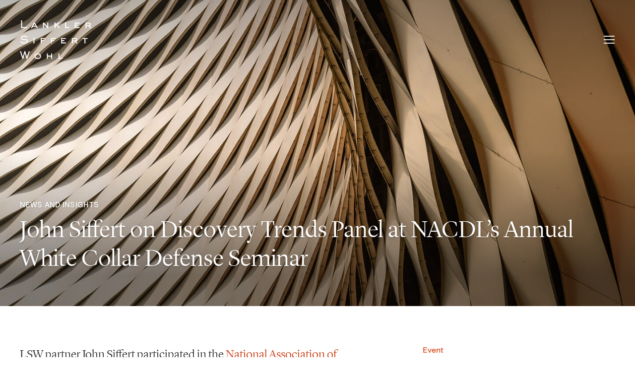

--- FILE ---
content_type: text/html; charset=UTF-8
request_url: https://www.lswlaw.com/2018/11/08/john-s-siffert-moderates-discovery-trends-panel-at-nacdls-annual-white-collar-defense-seminar/
body_size: 14168
content:
<!doctype html>
<html lang="en">
<head>
<meta charset="UTF-8">
<meta name="viewport" content="width=device-width, initial-scale=1">
<meta name="format-detection" content="telephone=no">
<link rel="profile" href="https://gmpg.org/xfn/11">

<meta name='robots' content='index, follow, max-image-preview:large, max-snippet:-1, max-video-preview:-1' />

	<!-- This site is optimized with the Yoast SEO plugin v26.7 - https://yoast.com/wordpress/plugins/seo/ -->
	<title>John Siffert on Discovery Trends Panel at NACDL&#039;s Annual White Collar Defense Seminar - Lankler Siffert &amp; Wohl LLP</title>
<style id="rocket-critical-css">ul{box-sizing:border-box}:root{--wp--preset--font-size--normal:16px;--wp--preset--font-size--huge:42px}.screen-reader-text{border:0;clip-path:inset(50%);height:1px;margin:-1px;overflow:hidden;padding:0;position:absolute;width:1px;word-wrap:normal!important}html{font-family:sans-serif;-webkit-text-size-adjust:100%;-ms-text-size-adjust:100%}body{margin:0}header,main,nav{display:block}a{background-color:transparent}strong{font-weight:bold}h1{font-size:2em;margin:0.67em 0}svg:not(:root){overflow:hidden}button,input{color:inherit;font:inherit;margin:0}button{overflow:visible}button{text-transform:none}button,input[type="submit"]{-webkit-appearance:button}button::-moz-focus-inner,input::-moz-focus-inner{border:0;padding:0}input{line-height:normal}input[type="search"]::-webkit-search-cancel-button,input[type="search"]::-webkit-search-decoration{-webkit-appearance:none}body,button,input{color:#404040;font-family:sans-serif;font-size:16px;font-size:1rem;line-height:1.5}h1{clear:both}p{margin-bottom:1.5em}html{box-sizing:border-box}*,*:before,*:after{box-sizing:inherit}body{background:#fff}ul{margin:0 0 1.5em 3em}ul{list-style:disc}button,input[type="submit"]{border:1px solid;border-color:#ccc #ccc #bbb;border-radius:3px;background:#e6e6e6;color:rgba(0,0,0,.8);font-size:12px;font-size:0.75rem;line-height:1;padding:.6em 1em .4em}input[type="text"],input[type="search"]{color:#666;border:1px solid #ccc;border-radius:3px;padding:3px}a{color:royalblue}.main-navigation{clear:both;display:block;float:left;width:100%}.main-navigation ul{display:none;list-style:none;margin:0;padding-left:0}.main-navigation li{float:left;position:relative}.main-navigation a{display:block;text-decoration:none}@media screen and (min-width:37.5em){.main-navigation ul{display:block}}.screen-reader-text{clip:rect(1px,1px,1px,1px);position:absolute!important;height:1px;width:1px;overflow:hidden;word-wrap:normal!important}.site-header:before,.site-header:after,.site-content:before,.site-content:after{content:"";display:table;table-layout:fixed}.site-header:after,.site-content:after{clear:both}iframe{max-width:100%}@font-face{font-display:swap;font-family:'Lyon Text Web';src:url(https://www.lswlaw.com/wp-content/themes/lsw/assets/css/fonts/LyonText-Regular-Web.woff2) format('woff2'),url(https://www.lswlaw.com/wp-content/themes/lsw/assets/css/fonts/LyonText-Regular-Web.woff) format('woff');font-weight:300;font-style:normal;font-stretch:normal}@font-face{font-display:swap;font-family:'Lyon Text Web';src:url(https://www.lswlaw.com/wp-content/themes/lsw/assets/css/fonts/LyonText-RegularItalic-Web.woff2) format('woff2'),url(https://www.lswlaw.com/wp-content/themes/lsw/assets/css/fonts/LyonText-RegularItalic-Web.woff) format('woff');font-weight:300;font-style:italic;font-stretch:normal}@font-face{font-display:swap;font-family:'Lyon Display Web';src:url(https://www.lswlaw.com/wp-content/themes/lsw/assets/css/fonts/LyonDisplay-Light-Web.woff2) format('woff2'),url(https://www.lswlaw.com/wp-content/themes/lsw/assets/css/fonts/LyonDisplay-Light-Web.woff) format('woff');font-weight:300;font-style:normal;font-stretch:normal}@font-face{font-display:swap;font-family:'Lyon Display Web';src:url(https://www.lswlaw.com/wp-content/themes/lsw/assets/css/fonts/LyonDisplay-LightItalic-Web.woff2) format('woff2'),url(https://www.lswlaw.com/wp-content/themes/lsw/assets/css/fonts/LyonDisplay-LightItalic-Web.woff) format('woff');font-weight:300;font-style:italic;font-stretch:normal}@font-face{font-display:swap;font-family:'basis-grotesque-medium-pro';src:url(https://www.lswlaw.com/wp-content/themes/lsw/assets/css/fonts/basis-grotesque-medium-pro.eot);src:url(https://www.lswlaw.com/wp-content/themes/lsw/assets/css/fonts/basis-grotesque-medium-pro.eot?#iefix) format('embedded-opentype'),url(https://www.lswlaw.com/wp-content/themes/lsw/assets/css/fonts/basis-grotesque-medium-pro.woff2) format('woff2'),url(https://www.lswlaw.com/wp-content/themes/lsw/assets/css/fonts/basis-grotesque-medium-pro.woff) format('woff'),url(https://www.lswlaw.com/wp-content/themes/lsw/assets/css/fonts/basis-grotesque-medium-pro.ttf) format('truetype');font-weight:normal;font-style:normal}*{outline:0}body,button,input{color:rgba(0,0,0,.8);font-family:'Lyon Text Web',serif;font-weight:300;font-style:normal;font-stretch:normal;font-size:18px;line-height:24px;-webkit-font-smoothing:antialiased}h1{clear:both;margin:0;display:block;font-weight:300;font-style:normal;-webkit-font-smoothing:antialiased;font-family:'Lyon Display Web',serif}h1{font-size:48px;line-height:58px}.eyebrow{text-transform:uppercase;color:#D95128;font-size:15px;line-height:18px;letter-spacing:0.030em;font-weight:normal;display:block;font-family:'basis-grotesque-medium-pro',sans-serif}p,li{font-weight:300;font-style:normal;font-size:18px;line-height:24px;margin:0}strong{font-weight:300}ul{margin:0;padding:0}ul{list-style:none}ul.no-style{list-style:none;margin:0;padding:0}a{color:rgba(0,0,0,.8);text-decoration:none;outline:0}a:visited{color:rgba(0,0,0,.8);outline:0}a[href^=tel]{text-decoration:inherit;color:inherit}.cta{display:-ms-flex;display:flex;align-items:center}input[type]{-webkit-appearance:none;outline:0;border:0;border-radius:0;-webkit-border-radius:0;padding:0;color:#000000;width:100%;font-family:'basis-grotesque-medium-pro',sans-serif;background-color:transparent}body #page .sf-search form ul,body #page .sf-search form ul li{margin:0;padding:0;font-size:0;line-height:1}body #page .sf-search form>ul{display:-ms-flex;display:flex;flex-wrap:wrap}body #page .sf-search form li{position:relative}body #page .sf-search form li[data-sf-field-type="search"] input:not(.cta):not(.reset){padding-right:40px;font-size:16px;line-height:19px;font-weight:normal;font-family:'basis-grotesque-medium-pro',sans-serif;display:block;background-color:transparent;background-repeat:no-repeat;background-position:100% 2px;background-size:16px 16px;background-image:url(https://www.lswlaw.com/wp-content/themes/lsw/assets/images/search-black.svg);border-bottom:1px solid #292929;padding-bottom:12px;color:rgba(106,106,106,.8)}body #page .sf-search form li input.cta{text-indent:-9999px;width:46px;height:38px;position:absolute;top:-2px;right:0}.site-header{position:absolute;z-index:9999;top:0;left:0;width:100%}.site-header:not(.hide):not(.shrink):before{content:"";display:block;background:rgb(0,0,0);background:linear-gradient(180deg,rgba(0,0,0,.7) 0%,rgba(0,0,0,0) 100%);height:100%;width:100%;position:absolute;top:0;left:0;opacity:.4}.site-header>.wrap{display:flex;flex-wrap:wrap;align-items:center;position:relative;max-width:inherit;padding-top:38px;padding-bottom:84px}.site-branding{width:144px;height:84px;position:relative}.site-branding a{display:block;height:100%;width:100%;background-repeat:no-repeat;background-position:0 50%;background-size:contain;text-indent:-9999px}.site-header .menu-actions{display:-ms-flex;display:flex;margin-left:auto;align-items:center;justify-content:flex-end}.site-header .menu-actions button{display:block;padding:0;margin:0 0 0 32px;border:0;border-radius:0;background:transparent;-webkit-appearance:none}.site-header .menu-actions button span{text-indent:-9999px;background-repeat:no-repeat;background-position:50% 50%;background-size:contain;display:block}.site-header .menu-actions button.search{display:none}.site-header .menu-actions button.search span{width:20px;height:20px;background-image:url(https://www.lswlaw.com/wp-content/themes/lsw/assets/images/search-white.svg)}.site-header .menu-actions button.menu span{width:25px;height:16px;background-image:url(https://www.lswlaw.com/wp-content/themes/lsw/assets/images/menu-white.svg)}.site-header .main-navigation{position:fixed;z-index:9999;background-color:#D95128;max-width:560px;width:100%;top:0;right:-560px;opacity:1;height:100vh;padding:38px 40px 66px 66px;box-sizing:border-box}.site-header .nav-wrap{display:-ms-flex;display:flex;flex-wrap:wrap;height:100%;align-items:flex-end}.site-header .main-navigation .nav-header{display:-ms-flex;display:flex;margin-bottom:auto;width:100%}.site-header .main-navigation .nav-header .menu-actions button.menu span{background-image:url(https://www.lswlaw.com/wp-content/themes/lsw/assets/images/menu-close-white.svg);transform:scale(1.1)}.site-header .main-navigation .primary-menu-wrap{width:100%}.site-header .main-navigation ul#primary-menu{float:none;text-align:left;display:block}.site-header .main-navigation ul#primary-menu>li{float:none;display:block}.site-header .main-navigation ul#primary-menu>li:not(:last-child){margin-bottom:23px}.site-header .main-navigation ul#primary-menu>li>a{color:#fff;font-size:36px;line-height:46px;display:inline-block;border-bottom:1px solid transparent;font-family:'Lyon Display Web',serif}.site-header .main-navigation .nav-footer{display:-ms-flex;display:flex;margin-top:auto;width:100%}.site-header .main-navigation .nav-footer .col{padding-right:78px}.site-header .main-navigation .nav-footer .col:last-child{margin-left:auto}.site-header .main-navigation .nav-footer p{display:block;font-size:16px;line-height:24px;margin:0;color:#fff}.site-header .main-navigation .nav-footer p a{color:#fff}.site-header .menu-search{z-index:9999;position:absolute;margin:0 auto;width:100%;height:auto;left:0;top:-100px;padding:30px 0;background-color:#fff;box-shadow:0 3px 6px rgba(0,0,0,.16)}.site-header .menu-search form{padding:0 40px;max-width:1280px;margin:0 auto;width:100%}body #page .site-header .sf-search form ul li{width:100%}.site-header .menu-search .menu-actions{z-index:9999;position:absolute;right:0;top:0;padding:0 40px;height:100%}.site-header .menu-search .menu-actions button.menu span{background-image:url(https://www.lswlaw.com/wp-content/themes/lsw/assets/images/menu-close.svg)}body{background-color:#fff;overflow-x:hidden}#page{overflow:hidden}#primary{background-color:#fff}.wrap{padding:0 40px;max-width:1280px;margin:0 auto;width:100%}#page.has-banner .hero-section{position:relative;overflow:hidden;max-height:340px;height:100vh}#page.has-banner .hero-section .hero-section-banner{display:-ms-flex;display:flex;align-items:flex-end;height:100%;background-size:cover;background-repeat:no-repeat;background-position:50% 30%}#page.has-banner .hero-section .hero-wrap{width:100%;height:100%;max-height:312px;display:-ms-flex;display:flex;align-items:flex-end;background:linear-gradient(0deg,rgba(0,0,0,.5) 20%,rgba(0,0,0,0) 100%)}#page.has-banner .hero-section .hero-section-banner .wrap{position:relative;width:100%;padding-bottom:30px}#page.has-banner .hero-section h1,#page.has-banner .hero-section strong.eyebrow{color:#fff}#page.has-banner .hero-section h1{text-shadow:0 2px 4px rgba(0,0,0,.16)}#page.has-banner .hero-section strong.eyebrow{text-shadow:0 1px 3px rgba(0,0,0,.16);padding-bottom:10px;letter-spacing:0.020em}.section-content p:not(:last-of-type){margin-bottom:24px}.col-wrap{display:-ms-flex;display:flex}.col-wrap .section-content{padding-right:54px;padding-top:80px;padding-bottom:160px}.col-wrap .section-sidebar{flex-grow:1;flex-basis:0%}.section-content .block-text{max-width:690px}.section-content .block-text.highlight>p:first-of-type{font-size:24px;line-height:34px;margin-bottom:22px;font-family:'Lyon Display Web',serif}.single-post #page.has-banner .hero-section{max-height:617px}.single-post #page.has-banner .hero-section .hero-section-banner{background-position:50% 30%}.single-post #page.has-banner .hero-section .hero-section-banner .wrap{padding-bottom:68px}.single-post .blog .block-text a{color:#CB4219}.single-post #main .section-sidebar{padding-top:80px;padding-bottom:80px}.single-post #main .section-sidebar .info{margin-bottom:62px;padding-bottom:58px;border-bottom:1px solid #6A6A6A}.single-post #main .info span{font-size:16px;line-height:18px;font-weight:normal;font-family:'basis-grotesque-medium-pro',sans-serif;display:block}.single-post #main .info span:not(:last-child){margin-bottom:16px}.single-post #main .info span.category{color:#D95128}.single-post #main .links{margin-top:28px;font-size:0;line-height:1}.single-post #main .links a{color:#000;width:18px;height:18px;background-repeat:no-repeat;background-size:contain;background-position:50% 50%;display:inline-block;text-indent:-9999px}.single-post #main .links a:not(:last-child){margin-right:20px}.single-post #main .links a.pdf{background-image:url(https://www.lswlaw.com/wp-content/themes/lsw/assets/images/pdf.svg)}.single-post #main .info .share-buttons-desktop{margin-top:10px;display:none}.single-post #main .info .addtoany_list{display:inline-block}.single-post #main .info .addtoany_list a{padding:0;width:auto;height:auto}.single-post #main .info .addtoany_list a:not(:last-child){margin-right:8px}.single-post #main .info .addtoany_list a span{margin-bottom:0}.single-post #main .info .addtoany_list a span.a2a_label{display:none}.single-post #main .links a.external{background-image:url(https://www.lswlaw.com/wp-content/themes/lsw/assets/images/external.svg)}.single-post #page #main{padding-bottom:68px}.single-post #main .mobile-intro{display:none;padding-top:47px;margin-bottom:50px}.single-post #main .mobile-intro h1{padding-bottom:35px;border-bottom:1px solid #000}.single-post #main .mobile-intro .eyebrow{padding-bottom:10px}.single-post #main .mobile-intro .info{padding-top:35px}.single-post .col-wrap .section-content{padding-right:122px;padding-bottom:0}@media only screen and (min-width:320px) and (max-width:767px){h1{font-size:38px;line-height:45px}.eyebrow{font-size:14px;line-height:17px}body #page .sf-search form>ul{display:block;flex-wrap:inherit}body #page .sf-search form ul li{width:auto}body #page .sf-search form>ul>li:not(:first-child):not(.sf-field-reset){margin-top:39px}body #page .sf-search form li[data-sf-field-type="search"] input:not(.cta){padding-bottom:19px}.site-header:not(.hide):not(.shrink):before{display:none}.site-header>.wrap{padding-top:28px;padding-bottom:0;align-items:flex-start}.site-branding{width:115px;height:67px}.site-header .main-navigation{padding:28px 25px 100px}.site-header .main-navigation .nav-footer .col{padding-right:20px}.site-header .main-navigation ul#primary-menu>li>a{font-size:34px;line-height:40px}.site-header .main-navigation ul#primary-menu>li:not(:last-child){margin-bottom:20px}.site-header .menu-search{top:-300px;padding:35px 0 30px;display:-ms-flex;display:flex}.site-header .menu-search .menu-actions{height:65px;padding:0 25px 0 0;margin-left:auto;position:relative;top:inherit;right:inherit;height:auto}.site-header .menu-search form{margin:0;padding:0 0 0 40px}body #page .site-header .menu-search.sf-search form ul li{margin:0}.wrap{padding-left:25px;padding-right:25px}#page.has-banner .hero-section{max-height:260px}#page.has-banner .hero-section .hero-wrap{max-height:inherit;background:rgba(0,0,0,.4)}#page.has-banner .hero-section .hero-section-banner .wrap{padding-bottom:35px}#page.has-banner .hero-section strong.eyebrow{padding-bottom:10px}.col-wrap{display:block}.col-wrap .section-content{padding-right:0;padding-bottom:84px}.col-wrap .section-sidebar{flex-grow:inherit;flex-basis:inherit}.section-content .block-text{max-width:inherit}.single-post #page.has-banner .hero-section{max-height:260px}.single-post #page.has-banner .hero-section .hero-section-banner .wrap{padding-bottom:0;display:none}.single-post .col-wrap .section-sidebar{padding-top:43px;padding-bottom:66px}.single-post #main .links a{height:24px;width:24px}.single-post #main .links a:not(:last-child){margin-right:35px}.single-post #main .info .share-trigger{display:none}.single-post #main .mobile-intro{display:block}.single-post .col-wrap .section-content{padding-right:0;padding-top:0;padding-bottom:40px;border-bottom:1px solid #000}.single-post .col-wrap .section-sidebar .info{display:none}}@media only screen and (min-width:768px) and (max-width:1024px) and (orientation:portrait){.site-header .main-navigation{padding-bottom:100px}.site-header .menu-search{top:-300px;padding:35px 0 30px;display:-ms-flex;display:flex}.site-header .menu-search .menu-actions{height:65px;padding:21px 25px 0 30px;margin-left:auto;position:relative;top:inherit;right:inherit;height:auto}.site-header .menu-search form{margin:0;padding:0 0 0 40px}body #page .site-header .menu-search.sf-search form ul li{margin:0}body #page .sf-search form>ul{display:block;flex-wrap:inherit}body #page .sf-search form ul li{width:auto}body #page .sf-search form>ul>li:not(:first-child):not(.sf-field-reset){margin-top:39px}body #page .sf-search form li[data-sf-field-type="search"] input:not(.cta){padding-bottom:19px}#page.has-banner .hero-section{max-height:615px}#page.has-banner .hero-section .hero-wrap{background:rgba(0,0,0,.3);max-height:inherit}#page.has-banner .hero-section .hero-section-banner .wrap{padding-bottom:40px}#page.has-banner .hero-section h1{width:calc(100% - 114px)}.col-wrap{display:block}.col-wrap .section-content{padding-right:0;padding-bottom:74px;padding-top:60px}.col-wrap .section-sidebar{flex-grow:inherit;flex-basis:inherit;width:calc(100% - 114px)}.section-content .block-text{max-width:inherit;width:calc(100% - 114px)}.single-post #main .mobile-intro{display:block}.single-post #main .mobile-intro .eyebrow,.single-post #main .mobile-intro h1{display:none}.single-post #main .mobile-intro .info{padding-top:0}.single-post .col-wrap .section-content{padding-top:0;padding-right:0;padding-bottom:60px}.single-post .col-wrap .section-sidebar{border-top:1px solid #000;padding-bottom:125px;padding-top:60px}.single-post #main .section-sidebar .info{display:none}}.addtoany_list{display:inline;line-height:16px}.addtoany_list a{border:0;box-shadow:none;display:inline-block;font-size:16px;padding:0 4px;vertical-align:middle}.addtoany_list a span{display:inline-block;float:none}.addtoany_list.a2a_kit_size_32 a{font-size:32px}.addtoany_list.a2a_kit_size_32 a:not(.addtoany_special_service)>span{height:32px;line-height:32px;width:32px}.addtoany_list a:not(.addtoany_special_service)>span{border-radius:4px;display:inline-block;opacity:1}</style>
	<meta name="description" content="LSW partner John S. Siffert participated in NACDL&#039;s annual &quot;Defending the White Collar Case: In &amp; Out of Court” seminar, where he moderated a discussion panel on discovery trends." />
	<link rel="canonical" href="https://www.lswlaw.com/2018/11/08/john-s-siffert-moderates-discovery-trends-panel-at-nacdls-annual-white-collar-defense-seminar/" />
	<meta property="og:locale" content="en_US" />
	<meta property="og:type" content="article" />
	<meta property="og:title" content="John Siffert on Discovery Trends Panel at NACDL&#039;s Annual White Collar Defense Seminar - Lankler Siffert &amp; Wohl LLP" />
	<meta property="og:description" content="LSW partner John S. Siffert participated in NACDL&#039;s annual &quot;Defending the White Collar Case: In &amp; Out of Court” seminar, where he moderated a discussion panel on discovery trends." />
	<meta property="og:url" content="https://www.lswlaw.com/2018/11/08/john-s-siffert-moderates-discovery-trends-panel-at-nacdls-annual-white-collar-defense-seminar/" />
	<meta property="og:site_name" content="Lankler Siffert &amp; Wohl LLP" />
	<meta property="article:publisher" content="https://facebook.com/Lankler-Siffert-Wohl-LLP-2283788621848178" />
	<meta property="article:published_time" content="2018-11-08T16:37:40+00:00" />
	<meta property="article:modified_time" content="2020-06-01T13:20:21+00:00" />
	<meta name="author" content="Gabrielle Friedman" />
	<meta name="twitter:card" content="summary_large_image" />
	<meta name="twitter:label1" content="Written by" />
	<meta name="twitter:data1" content="Gabrielle Friedman" />
	<script type="application/ld+json" class="yoast-schema-graph">{"@context":"https://schema.org","@graph":[{"@type":"Article","@id":"https://www.lswlaw.com/2018/11/08/john-s-siffert-moderates-discovery-trends-panel-at-nacdls-annual-white-collar-defense-seminar/#article","isPartOf":{"@id":"https://www.lswlaw.com/2018/11/08/john-s-siffert-moderates-discovery-trends-panel-at-nacdls-annual-white-collar-defense-seminar/"},"author":{"name":"Gabrielle Friedman","@id":"https://www.lswlaw.com/#/schema/person/95e58046d215644917b51ffbdcffa983"},"headline":"John Siffert on Discovery Trends Panel at NACDL&#8217;s Annual White Collar Defense Seminar","datePublished":"2018-11-08T16:37:40+00:00","dateModified":"2020-06-01T13:20:21+00:00","mainEntityOfPage":{"@id":"https://www.lswlaw.com/2018/11/08/john-s-siffert-moderates-discovery-trends-panel-at-nacdls-annual-white-collar-defense-seminar/"},"wordCount":62,"publisher":{"@id":"https://www.lswlaw.com/#organization"},"articleSection":["Event"],"inLanguage":"en"},{"@type":"WebPage","@id":"https://www.lswlaw.com/2018/11/08/john-s-siffert-moderates-discovery-trends-panel-at-nacdls-annual-white-collar-defense-seminar/","url":"https://www.lswlaw.com/2018/11/08/john-s-siffert-moderates-discovery-trends-panel-at-nacdls-annual-white-collar-defense-seminar/","name":"John Siffert on Discovery Trends Panel at NACDL's Annual White Collar Defense Seminar - Lankler Siffert &amp; Wohl LLP","isPartOf":{"@id":"https://www.lswlaw.com/#website"},"datePublished":"2018-11-08T16:37:40+00:00","dateModified":"2020-06-01T13:20:21+00:00","description":"LSW partner John S. Siffert participated in NACDL's annual \"Defending the White Collar Case: In & Out of Court” seminar, where he moderated a discussion panel on discovery trends.","breadcrumb":{"@id":"https://www.lswlaw.com/2018/11/08/john-s-siffert-moderates-discovery-trends-panel-at-nacdls-annual-white-collar-defense-seminar/#breadcrumb"},"inLanguage":"en","potentialAction":[{"@type":"ReadAction","target":["https://www.lswlaw.com/2018/11/08/john-s-siffert-moderates-discovery-trends-panel-at-nacdls-annual-white-collar-defense-seminar/"]}]},{"@type":"BreadcrumbList","@id":"https://www.lswlaw.com/2018/11/08/john-s-siffert-moderates-discovery-trends-panel-at-nacdls-annual-white-collar-defense-seminar/#breadcrumb","itemListElement":[{"@type":"ListItem","position":1,"name":"Home","item":"https://www.lswlaw.com/"},{"@type":"ListItem","position":2,"name":"News &#038; Insights","item":"https://www.lswlaw.com/news-and-insights/"},{"@type":"ListItem","position":3,"name":"John Siffert on Discovery Trends Panel at NACDL&#8217;s Annual White Collar Defense Seminar"}]},{"@type":"WebSite","@id":"https://www.lswlaw.com/#website","url":"https://www.lswlaw.com/","name":"Lankler Siffert &amp; Wohl LLP","description":"","publisher":{"@id":"https://www.lswlaw.com/#organization"},"potentialAction":[{"@type":"SearchAction","target":{"@type":"EntryPoint","urlTemplate":"https://www.lswlaw.com/?s={search_term_string}"},"query-input":{"@type":"PropertyValueSpecification","valueRequired":true,"valueName":"search_term_string"}}],"inLanguage":"en"},{"@type":"Organization","@id":"https://www.lswlaw.com/#organization","name":"Lankler Siffert & Wohl LLP","url":"https://www.lswlaw.com/","logo":{"@type":"ImageObject","inLanguage":"en","@id":"https://www.lswlaw.com/#/schema/logo/image/","url":"https://www.lswlaw.com/wp-content/uploads/2020/02/default.svg","contentUrl":"https://www.lswlaw.com/wp-content/uploads/2020/02/default.svg","width":861,"height":441,"caption":"Lankler Siffert & Wohl LLP"},"image":{"@id":"https://www.lswlaw.com/#/schema/logo/image/"},"sameAs":["https://facebook.com/Lankler-Siffert-Wohl-LLP-2283788621848178","https://www.linkedin.com/company/lankler-siffert-&amp;-wohl-llp/"]},{"@type":"Person","@id":"https://www.lswlaw.com/#/schema/person/95e58046d215644917b51ffbdcffa983","name":"Gabrielle Friedman","image":{"@type":"ImageObject","inLanguage":"en","@id":"https://www.lswlaw.com/#/schema/person/image/","url":"https://secure.gravatar.com/avatar/3dc47c031ecb556c4ce0f294f20b8146154a94f15b2fa16344b3d4ff407ce908?s=96&d=mm&r=g","contentUrl":"https://secure.gravatar.com/avatar/3dc47c031ecb556c4ce0f294f20b8146154a94f15b2fa16344b3d4ff407ce908?s=96&d=mm&r=g","caption":"Gabrielle Friedman"}}]}</script>
	<!-- / Yoast SEO plugin. -->


<link rel='dns-prefetch' href='//static.addtoany.com' />

<link rel="alternate" type="application/rss+xml" title="Lankler Siffert &amp; Wohl LLP &raquo; Feed" href="https://www.lswlaw.com/feed/" />
<link rel="alternate" type="application/rss+xml" title="Lankler Siffert &amp; Wohl LLP &raquo; Comments Feed" href="https://www.lswlaw.com/comments/feed/" />
<link rel="alternate" title="oEmbed (JSON)" type="application/json+oembed" href="https://www.lswlaw.com/wp-json/oembed/1.0/embed?url=https%3A%2F%2Fwww.lswlaw.com%2F2018%2F11%2F08%2Fjohn-s-siffert-moderates-discovery-trends-panel-at-nacdls-annual-white-collar-defense-seminar%2F" />
<link rel="alternate" title="oEmbed (XML)" type="text/xml+oembed" href="https://www.lswlaw.com/wp-json/oembed/1.0/embed?url=https%3A%2F%2Fwww.lswlaw.com%2F2018%2F11%2F08%2Fjohn-s-siffert-moderates-discovery-trends-panel-at-nacdls-annual-white-collar-defense-seminar%2F&#038;format=xml" />
<style id='wp-img-auto-sizes-contain-inline-css' type='text/css'>
img:is([sizes=auto i],[sizes^="auto," i]){contain-intrinsic-size:3000px 1500px}
/*# sourceURL=wp-img-auto-sizes-contain-inline-css */
</style>
<style id='wp-emoji-styles-inline-css' type='text/css'>

	img.wp-smiley, img.emoji {
		display: inline !important;
		border: none !important;
		box-shadow: none !important;
		height: 1em !important;
		width: 1em !important;
		margin: 0 0.07em !important;
		vertical-align: -0.1em !important;
		background: none !important;
		padding: 0 !important;
	}
/*# sourceURL=wp-emoji-styles-inline-css */
</style>
<style id='wp-block-library-inline-css' type='text/css'>
:root{--wp-block-synced-color:#7a00df;--wp-block-synced-color--rgb:122,0,223;--wp-bound-block-color:var(--wp-block-synced-color);--wp-editor-canvas-background:#ddd;--wp-admin-theme-color:#007cba;--wp-admin-theme-color--rgb:0,124,186;--wp-admin-theme-color-darker-10:#006ba1;--wp-admin-theme-color-darker-10--rgb:0,107,160.5;--wp-admin-theme-color-darker-20:#005a87;--wp-admin-theme-color-darker-20--rgb:0,90,135;--wp-admin-border-width-focus:2px}@media (min-resolution:192dpi){:root{--wp-admin-border-width-focus:1.5px}}.wp-element-button{cursor:pointer}:root .has-very-light-gray-background-color{background-color:#eee}:root .has-very-dark-gray-background-color{background-color:#313131}:root .has-very-light-gray-color{color:#eee}:root .has-very-dark-gray-color{color:#313131}:root .has-vivid-green-cyan-to-vivid-cyan-blue-gradient-background{background:linear-gradient(135deg,#00d084,#0693e3)}:root .has-purple-crush-gradient-background{background:linear-gradient(135deg,#34e2e4,#4721fb 50%,#ab1dfe)}:root .has-hazy-dawn-gradient-background{background:linear-gradient(135deg,#faaca8,#dad0ec)}:root .has-subdued-olive-gradient-background{background:linear-gradient(135deg,#fafae1,#67a671)}:root .has-atomic-cream-gradient-background{background:linear-gradient(135deg,#fdd79a,#004a59)}:root .has-nightshade-gradient-background{background:linear-gradient(135deg,#330968,#31cdcf)}:root .has-midnight-gradient-background{background:linear-gradient(135deg,#020381,#2874fc)}:root{--wp--preset--font-size--normal:16px;--wp--preset--font-size--huge:42px}.has-regular-font-size{font-size:1em}.has-larger-font-size{font-size:2.625em}.has-normal-font-size{font-size:var(--wp--preset--font-size--normal)}.has-huge-font-size{font-size:var(--wp--preset--font-size--huge)}.has-text-align-center{text-align:center}.has-text-align-left{text-align:left}.has-text-align-right{text-align:right}.has-fit-text{white-space:nowrap!important}#end-resizable-editor-section{display:none}.aligncenter{clear:both}.items-justified-left{justify-content:flex-start}.items-justified-center{justify-content:center}.items-justified-right{justify-content:flex-end}.items-justified-space-between{justify-content:space-between}.screen-reader-text{border:0;clip-path:inset(50%);height:1px;margin:-1px;overflow:hidden;padding:0;position:absolute;width:1px;word-wrap:normal!important}.screen-reader-text:focus{background-color:#ddd;clip-path:none;color:#444;display:block;font-size:1em;height:auto;left:5px;line-height:normal;padding:15px 23px 14px;text-decoration:none;top:5px;width:auto;z-index:100000}html :where(.has-border-color){border-style:solid}html :where([style*=border-top-color]){border-top-style:solid}html :where([style*=border-right-color]){border-right-style:solid}html :where([style*=border-bottom-color]){border-bottom-style:solid}html :where([style*=border-left-color]){border-left-style:solid}html :where([style*=border-width]){border-style:solid}html :where([style*=border-top-width]){border-top-style:solid}html :where([style*=border-right-width]){border-right-style:solid}html :where([style*=border-bottom-width]){border-bottom-style:solid}html :where([style*=border-left-width]){border-left-style:solid}html :where(img[class*=wp-image-]){height:auto;max-width:100%}:where(figure){margin:0 0 1em}html :where(.is-position-sticky){--wp-admin--admin-bar--position-offset:var(--wp-admin--admin-bar--height,0px)}@media screen and (max-width:600px){html :where(.is-position-sticky){--wp-admin--admin-bar--position-offset:0px}}

/*# sourceURL=wp-block-library-inline-css */
</style><style id='global-styles-inline-css' type='text/css'>
:root{--wp--preset--aspect-ratio--square: 1;--wp--preset--aspect-ratio--4-3: 4/3;--wp--preset--aspect-ratio--3-4: 3/4;--wp--preset--aspect-ratio--3-2: 3/2;--wp--preset--aspect-ratio--2-3: 2/3;--wp--preset--aspect-ratio--16-9: 16/9;--wp--preset--aspect-ratio--9-16: 9/16;--wp--preset--color--black: #000000;--wp--preset--color--cyan-bluish-gray: #abb8c3;--wp--preset--color--white: #ffffff;--wp--preset--color--pale-pink: #f78da7;--wp--preset--color--vivid-red: #cf2e2e;--wp--preset--color--luminous-vivid-orange: #ff6900;--wp--preset--color--luminous-vivid-amber: #fcb900;--wp--preset--color--light-green-cyan: #7bdcb5;--wp--preset--color--vivid-green-cyan: #00d084;--wp--preset--color--pale-cyan-blue: #8ed1fc;--wp--preset--color--vivid-cyan-blue: #0693e3;--wp--preset--color--vivid-purple: #9b51e0;--wp--preset--gradient--vivid-cyan-blue-to-vivid-purple: linear-gradient(135deg,rgb(6,147,227) 0%,rgb(155,81,224) 100%);--wp--preset--gradient--light-green-cyan-to-vivid-green-cyan: linear-gradient(135deg,rgb(122,220,180) 0%,rgb(0,208,130) 100%);--wp--preset--gradient--luminous-vivid-amber-to-luminous-vivid-orange: linear-gradient(135deg,rgb(252,185,0) 0%,rgb(255,105,0) 100%);--wp--preset--gradient--luminous-vivid-orange-to-vivid-red: linear-gradient(135deg,rgb(255,105,0) 0%,rgb(207,46,46) 100%);--wp--preset--gradient--very-light-gray-to-cyan-bluish-gray: linear-gradient(135deg,rgb(238,238,238) 0%,rgb(169,184,195) 100%);--wp--preset--gradient--cool-to-warm-spectrum: linear-gradient(135deg,rgb(74,234,220) 0%,rgb(151,120,209) 20%,rgb(207,42,186) 40%,rgb(238,44,130) 60%,rgb(251,105,98) 80%,rgb(254,248,76) 100%);--wp--preset--gradient--blush-light-purple: linear-gradient(135deg,rgb(255,206,236) 0%,rgb(152,150,240) 100%);--wp--preset--gradient--blush-bordeaux: linear-gradient(135deg,rgb(254,205,165) 0%,rgb(254,45,45) 50%,rgb(107,0,62) 100%);--wp--preset--gradient--luminous-dusk: linear-gradient(135deg,rgb(255,203,112) 0%,rgb(199,81,192) 50%,rgb(65,88,208) 100%);--wp--preset--gradient--pale-ocean: linear-gradient(135deg,rgb(255,245,203) 0%,rgb(182,227,212) 50%,rgb(51,167,181) 100%);--wp--preset--gradient--electric-grass: linear-gradient(135deg,rgb(202,248,128) 0%,rgb(113,206,126) 100%);--wp--preset--gradient--midnight: linear-gradient(135deg,rgb(2,3,129) 0%,rgb(40,116,252) 100%);--wp--preset--font-size--small: 13px;--wp--preset--font-size--medium: 20px;--wp--preset--font-size--large: 36px;--wp--preset--font-size--x-large: 42px;--wp--preset--spacing--20: 0.44rem;--wp--preset--spacing--30: 0.67rem;--wp--preset--spacing--40: 1rem;--wp--preset--spacing--50: 1.5rem;--wp--preset--spacing--60: 2.25rem;--wp--preset--spacing--70: 3.38rem;--wp--preset--spacing--80: 5.06rem;--wp--preset--shadow--natural: 6px 6px 9px rgba(0, 0, 0, 0.2);--wp--preset--shadow--deep: 12px 12px 50px rgba(0, 0, 0, 0.4);--wp--preset--shadow--sharp: 6px 6px 0px rgba(0, 0, 0, 0.2);--wp--preset--shadow--outlined: 6px 6px 0px -3px rgb(255, 255, 255), 6px 6px rgb(0, 0, 0);--wp--preset--shadow--crisp: 6px 6px 0px rgb(0, 0, 0);}:where(.is-layout-flex){gap: 0.5em;}:where(.is-layout-grid){gap: 0.5em;}body .is-layout-flex{display: flex;}.is-layout-flex{flex-wrap: wrap;align-items: center;}.is-layout-flex > :is(*, div){margin: 0;}body .is-layout-grid{display: grid;}.is-layout-grid > :is(*, div){margin: 0;}:where(.wp-block-columns.is-layout-flex){gap: 2em;}:where(.wp-block-columns.is-layout-grid){gap: 2em;}:where(.wp-block-post-template.is-layout-flex){gap: 1.25em;}:where(.wp-block-post-template.is-layout-grid){gap: 1.25em;}.has-black-color{color: var(--wp--preset--color--black) !important;}.has-cyan-bluish-gray-color{color: var(--wp--preset--color--cyan-bluish-gray) !important;}.has-white-color{color: var(--wp--preset--color--white) !important;}.has-pale-pink-color{color: var(--wp--preset--color--pale-pink) !important;}.has-vivid-red-color{color: var(--wp--preset--color--vivid-red) !important;}.has-luminous-vivid-orange-color{color: var(--wp--preset--color--luminous-vivid-orange) !important;}.has-luminous-vivid-amber-color{color: var(--wp--preset--color--luminous-vivid-amber) !important;}.has-light-green-cyan-color{color: var(--wp--preset--color--light-green-cyan) !important;}.has-vivid-green-cyan-color{color: var(--wp--preset--color--vivid-green-cyan) !important;}.has-pale-cyan-blue-color{color: var(--wp--preset--color--pale-cyan-blue) !important;}.has-vivid-cyan-blue-color{color: var(--wp--preset--color--vivid-cyan-blue) !important;}.has-vivid-purple-color{color: var(--wp--preset--color--vivid-purple) !important;}.has-black-background-color{background-color: var(--wp--preset--color--black) !important;}.has-cyan-bluish-gray-background-color{background-color: var(--wp--preset--color--cyan-bluish-gray) !important;}.has-white-background-color{background-color: var(--wp--preset--color--white) !important;}.has-pale-pink-background-color{background-color: var(--wp--preset--color--pale-pink) !important;}.has-vivid-red-background-color{background-color: var(--wp--preset--color--vivid-red) !important;}.has-luminous-vivid-orange-background-color{background-color: var(--wp--preset--color--luminous-vivid-orange) !important;}.has-luminous-vivid-amber-background-color{background-color: var(--wp--preset--color--luminous-vivid-amber) !important;}.has-light-green-cyan-background-color{background-color: var(--wp--preset--color--light-green-cyan) !important;}.has-vivid-green-cyan-background-color{background-color: var(--wp--preset--color--vivid-green-cyan) !important;}.has-pale-cyan-blue-background-color{background-color: var(--wp--preset--color--pale-cyan-blue) !important;}.has-vivid-cyan-blue-background-color{background-color: var(--wp--preset--color--vivid-cyan-blue) !important;}.has-vivid-purple-background-color{background-color: var(--wp--preset--color--vivid-purple) !important;}.has-black-border-color{border-color: var(--wp--preset--color--black) !important;}.has-cyan-bluish-gray-border-color{border-color: var(--wp--preset--color--cyan-bluish-gray) !important;}.has-white-border-color{border-color: var(--wp--preset--color--white) !important;}.has-pale-pink-border-color{border-color: var(--wp--preset--color--pale-pink) !important;}.has-vivid-red-border-color{border-color: var(--wp--preset--color--vivid-red) !important;}.has-luminous-vivid-orange-border-color{border-color: var(--wp--preset--color--luminous-vivid-orange) !important;}.has-luminous-vivid-amber-border-color{border-color: var(--wp--preset--color--luminous-vivid-amber) !important;}.has-light-green-cyan-border-color{border-color: var(--wp--preset--color--light-green-cyan) !important;}.has-vivid-green-cyan-border-color{border-color: var(--wp--preset--color--vivid-green-cyan) !important;}.has-pale-cyan-blue-border-color{border-color: var(--wp--preset--color--pale-cyan-blue) !important;}.has-vivid-cyan-blue-border-color{border-color: var(--wp--preset--color--vivid-cyan-blue) !important;}.has-vivid-purple-border-color{border-color: var(--wp--preset--color--vivid-purple) !important;}.has-vivid-cyan-blue-to-vivid-purple-gradient-background{background: var(--wp--preset--gradient--vivid-cyan-blue-to-vivid-purple) !important;}.has-light-green-cyan-to-vivid-green-cyan-gradient-background{background: var(--wp--preset--gradient--light-green-cyan-to-vivid-green-cyan) !important;}.has-luminous-vivid-amber-to-luminous-vivid-orange-gradient-background{background: var(--wp--preset--gradient--luminous-vivid-amber-to-luminous-vivid-orange) !important;}.has-luminous-vivid-orange-to-vivid-red-gradient-background{background: var(--wp--preset--gradient--luminous-vivid-orange-to-vivid-red) !important;}.has-very-light-gray-to-cyan-bluish-gray-gradient-background{background: var(--wp--preset--gradient--very-light-gray-to-cyan-bluish-gray) !important;}.has-cool-to-warm-spectrum-gradient-background{background: var(--wp--preset--gradient--cool-to-warm-spectrum) !important;}.has-blush-light-purple-gradient-background{background: var(--wp--preset--gradient--blush-light-purple) !important;}.has-blush-bordeaux-gradient-background{background: var(--wp--preset--gradient--blush-bordeaux) !important;}.has-luminous-dusk-gradient-background{background: var(--wp--preset--gradient--luminous-dusk) !important;}.has-pale-ocean-gradient-background{background: var(--wp--preset--gradient--pale-ocean) !important;}.has-electric-grass-gradient-background{background: var(--wp--preset--gradient--electric-grass) !important;}.has-midnight-gradient-background{background: var(--wp--preset--gradient--midnight) !important;}.has-small-font-size{font-size: var(--wp--preset--font-size--small) !important;}.has-medium-font-size{font-size: var(--wp--preset--font-size--medium) !important;}.has-large-font-size{font-size: var(--wp--preset--font-size--large) !important;}.has-x-large-font-size{font-size: var(--wp--preset--font-size--x-large) !important;}
/*# sourceURL=global-styles-inline-css */
</style>

<style id='classic-theme-styles-inline-css' type='text/css'>
/*! This file is auto-generated */
.wp-block-button__link{color:#fff;background-color:#32373c;border-radius:9999px;box-shadow:none;text-decoration:none;padding:calc(.667em + 2px) calc(1.333em + 2px);font-size:1.125em}.wp-block-file__button{background:#32373c;color:#fff;text-decoration:none}
/*# sourceURL=/wp-includes/css/classic-themes.min.css */
</style>
<link rel='preload'  href='https://www.lswlaw.com/wp-content/plugins/search-filter-pro/public/assets/css/search-filter.min.css?ver=2.5.21' data-rocket-async="style" as="style" onload="this.onload=null;this.rel='stylesheet'" onerror="this.removeAttribute('data-rocket-async')"  type='text/css' media='all' />
<link rel='preload'  href='https://www.lswlaw.com/wp-content/themes/lsw/style.css?ver=6.9' data-rocket-async="style" as="style" onload="this.onload=null;this.rel='stylesheet'" onerror="this.removeAttribute('data-rocket-async')"  type='text/css' media='all' />
<link rel='preload'  href='https://www.lswlaw.com/wp-content/themes/lsw/assets/css/fonts.css?ver=6.9' data-rocket-async="style" as="style" onload="this.onload=null;this.rel='stylesheet'" onerror="this.removeAttribute('data-rocket-async')"  type='text/css' media='all' />
<link rel='preload'  href='https://www.lswlaw.com/wp-content/themes/lsw/assets/css/theme.css?ver=20210521' data-rocket-async="style" as="style" onload="this.onload=null;this.rel='stylesheet'" onerror="this.removeAttribute('data-rocket-async')"  type='text/css' media='all' />
<link rel='preload'  href='https://www.lswlaw.com/wp-content/themes/lsw/assets/css/responsive.css?ver=6.9' data-rocket-async="style" as="style" onload="this.onload=null;this.rel='stylesheet'" onerror="this.removeAttribute('data-rocket-async')"  type='text/css' media='all' />
<link rel='preload'  href='https://www.lswlaw.com/wp-content/themes/lsw/assets/css/slick.css?ver=6.9' data-rocket-async="style" as="style" onload="this.onload=null;this.rel='stylesheet'" onerror="this.removeAttribute('data-rocket-async')"  type='text/css' media='all' />
<link rel='preload'  href='https://www.lswlaw.com/wp-content/plugins/add-to-any/addtoany.min.css?ver=1.16' data-rocket-async="style" as="style" onload="this.onload=null;this.rel='stylesheet'" onerror="this.removeAttribute('data-rocket-async')"  type='text/css' media='all' />
<script type="text/javascript" id="addtoany-core-js-before">
/* <![CDATA[ */
window.a2a_config=window.a2a_config||{};a2a_config.callbacks=[];a2a_config.overlays=[];a2a_config.templates={};
a2a_config.icon_color="#6a6a6a";

//# sourceURL=addtoany-core-js-before
/* ]]> */
</script>
<script type="text/javascript" defer src="https://static.addtoany.com/menu/page.js" id="addtoany-core-js"></script>
<script type="text/javascript" src="https://www.lswlaw.com/wp-includes/js/jquery/jquery.min.js?ver=3.7.1" id="jquery-core-js"></script>
<script type="text/javascript" src="https://www.lswlaw.com/wp-includes/js/jquery/jquery-migrate.min.js?ver=3.4.1" id="jquery-migrate-js"></script>
<script type="text/javascript" defer src="https://www.lswlaw.com/wp-content/plugins/add-to-any/addtoany.min.js?ver=1.1" id="addtoany-jquery-js"></script>
<script type="text/javascript" id="search-filter-plugin-build-js-extra">
/* <![CDATA[ */
var SF_LDATA = {"ajax_url":"https://www.lswlaw.com/wp-admin/admin-ajax.php","home_url":"https://www.lswlaw.com/","extensions":[]};
//# sourceURL=search-filter-plugin-build-js-extra
/* ]]> */
</script>
<script type="text/javascript" src="https://www.lswlaw.com/wp-content/plugins/search-filter-pro/public/assets/js/search-filter-build.min.js?ver=2.5.21" id="search-filter-plugin-build-js"></script>
<script type="text/javascript" src="https://www.lswlaw.com/wp-content/plugins/search-filter-pro/public/assets/js/chosen.jquery.min.js?ver=2.5.21" id="search-filter-plugin-chosen-js"></script>
<link rel="https://api.w.org/" href="https://www.lswlaw.com/wp-json/" /><link rel="alternate" title="JSON" type="application/json" href="https://www.lswlaw.com/wp-json/wp/v2/posts/4349" /><link rel="EditURI" type="application/rsd+xml" title="RSD" href="https://www.lswlaw.com/xmlrpc.php?rsd" />
<meta name="generator" content="WordPress 6.9" />
<link rel='shortlink' href='https://www.lswlaw.com/?p=4349' />
<link rel="icon" href="https://www.lswlaw.com/wp-content/uploads/2020/03/cropped-favicon-1-32x32.png" sizes="32x32" />
<link rel="icon" href="https://www.lswlaw.com/wp-content/uploads/2020/03/cropped-favicon-1-192x192.png" sizes="192x192" />
<link rel="apple-touch-icon" href="https://www.lswlaw.com/wp-content/uploads/2020/03/cropped-favicon-1-180x180.png" />
<meta name="msapplication-TileImage" content="https://www.lswlaw.com/wp-content/uploads/2020/03/cropped-favicon-1-270x270.png" />
<script>
/*! loadCSS rel=preload polyfill. [c]2017 Filament Group, Inc. MIT License */
(function(w){"use strict";if(!w.loadCSS){w.loadCSS=function(){}}
var rp=loadCSS.relpreload={};rp.support=(function(){var ret;try{ret=w.document.createElement("link").relList.supports("preload")}catch(e){ret=!1}
return function(){return ret}})();rp.bindMediaToggle=function(link){var finalMedia=link.media||"all";function enableStylesheet(){link.media=finalMedia}
if(link.addEventListener){link.addEventListener("load",enableStylesheet)}else if(link.attachEvent){link.attachEvent("onload",enableStylesheet)}
setTimeout(function(){link.rel="stylesheet";link.media="only x"});setTimeout(enableStylesheet,3000)};rp.poly=function(){if(rp.support()){return}
var links=w.document.getElementsByTagName("link");for(var i=0;i<links.length;i++){var link=links[i];if(link.rel==="preload"&&link.getAttribute("as")==="style"&&!link.getAttribute("data-loadcss")){link.setAttribute("data-loadcss",!0);rp.bindMediaToggle(link)}}};if(!rp.support()){rp.poly();var run=w.setInterval(rp.poly,500);if(w.addEventListener){w.addEventListener("load",function(){rp.poly();w.clearInterval(run)})}else if(w.attachEvent){w.attachEvent("onload",function(){rp.poly();w.clearInterval(run)})}}
if(typeof exports!=="undefined"){exports.loadCSS=loadCSS}
else{w.loadCSS=loadCSS}}(typeof global!=="undefined"?global:this))
</script><meta name="generator" content="WP Rocket 3.20.3" data-wpr-features="wpr_async_css wpr_desktop" /></head>

<body class="wp-singular post-template-default single single-post postid-4349 single-format-standard wp-theme-lsw desktop chrome post-john-s-siffert-moderates-discovery-trends-panel-at-nacdls-annual-white-collar-defense-seminar">


<div data-rocket-location-hash="532bea79708dabadcb040b0fb5fa958d" id="page" class="site has-banner">
	<a class="skip-link screen-reader-text" href="#content">Skip to content</a>

	<header data-rocket-location-hash="53cc1e79b2ed34c24395bdfd383e56ba" class="site-header">
		<div data-rocket-location-hash="53ba7d88c4009f539a4f0b32d3e151af" class="wrap">

							<div class="site-branding">
					<a href="https://www.lswlaw.com/" title="Lankler Siffert &amp; Wohl LLP" style="background-image:url(https://www.lswlaw.com/wp-content/uploads/2020/02/logo.svg)">Lankler Siffert &amp; Wohl LLP</a>
				</div><!-- .site-branding -->
			
			<div class="menu-search sf-search">
				<form role="search" autocomplete="off" method="get" action="https://www.lswlaw.com/">
					<ul>
						<li style="display:none;"><input autocomplete="off" name="hidden" type="text" style="display:none;"></li>
						<li data-sf-field-type="search">
							<input type="search" placeholder="Keyword" value="" id="s" name="s" title="Keyword" />
							<input type="submit" class="cta" value="Search" />
						</li>
					</ul>
				</form>

				<div class="menu-actions">
					<button class="menu close search"><span></span></button>
				</div><!-- .menu-actions -->
			</div><!-- .menu-search -->

			<div class="menu-actions">
				<button class="search"><span></span></button>
				<button class="menu"><span></span></button>
			</div><!-- .menu-actions -->

		</div><!-- .wrap -->

		<nav id="site-navigation" class="main-navigation">
			<div class="nav-wrap">
				<div class="nav-header">
					<div class="site-branding">
						<a href="https://www.lswlaw.com/" title="Lankler Siffert &amp; Wohl LLP" style="background-image:url(https://www.lswlaw.com/wp-content/uploads/2020/02/logo.svg)">Lankler Siffert &amp; Wohl LLP</a>
					</div><!-- .site-branding -->

					<div class="menu-actions">
						<!--<button class="search"><span></span></button>-->
						<button class="menu close"><span></span></button>
					</div><!-- .menu-actions -->
				</div><!-- .nav-header -->

				<div class="primary-menu-wrap"><ul id="primary-menu" class="no-style"><li id="menu-item-1328" class="has-submenu menu-item menu-item-type-post_type menu-item-object-page menu-item-1328"><a href="https://www.lswlaw.com/about/">About</a></li>
<li id="menu-item-3588" class="menu-item menu-item-type-post_type_archive menu-item-object-lawyer menu-item-3588"><a href="https://www.lswlaw.com/lawyers/">Lawyers</a></li>
<li id="menu-item-1874" class="has-submenu menu-item menu-item-type-post_type_archive menu-item-object-practice-area menu-item-1874"><a href="https://www.lswlaw.com/practice-areas/">Practice Areas</a></li>
<li id="menu-item-1810" class="has-submenu menu-item menu-item-type-post_type menu-item-object-page current_page_parent menu-item-1810"><a href="https://www.lswlaw.com/news-and-insights/">News &#038; Insights</a></li>
<li id="menu-item-1811" class="menu-item menu-item-type-post_type menu-item-object-page menu-item-1811"><a href="https://www.lswlaw.com/careers/">Careers</a></li>
</ul></div><div class="nav-footer"><div class="col"><p>1185 Avenue of the Americas<br />
New York, NY 10036</p>
</div><!-- .col --><div class="col"><p><a href="tel:+1.212.921.8399">&#x2b;&#x31;&#x2e;&#x32;&#x31;&#x32;&#x2e;&#x39;&#x32;&#x31;&#x2e;&#x38;&#x33;&#x39;&#x39;</a></p><p class='email'><a href='&#x6d;&#97;&#x69;&#x6c;&#116;&#x6f;&#x3a;&#105;&#x6e;&#x66;&#111;&#x40;&#x6c;s&#x77;&#x6c;a&#x77;&#46;c&#x6f;&#109;' title='i&#110;&#x66;&#x6f;&#64;&#108;&#x73;&#x77;l&#97;&#x77;&#x2e;c&#111;&#x6d;'>&#x69;&#x6e;&#x66;&#x6f;&#64;&#108;&#115;wl&#x61;&#x77;&#x2e;&#x63;&#x6f;&#109;</a></p>
</div><!-- .col --></div><!-- .nav-footer -->			</div><!-- .nav-wrap -->
		</nav><!-- #site-navigation -->
	</header><!-- .site-header -->

	<div data-rocket-location-hash="9aeef69b3a30307314ed240f74205056" id="content" class="site-content">

	<div data-rocket-location-hash="6f1574ac275952754649029288031190" class="hero-section"><div class="hero-section-banner" style="background-image:url(https://www.lswlaw.com/wp-content/uploads/2020/02/banner-post.jpg)"><div class="hero-wrap"><div class="wrap"><div class="hero-details"><strong class='eyebrow'>News and Insights</strong><h1>John Siffert on Discovery Trends Panel at NACDL&#8217;s Annual White Collar Defense Seminar</h1></div><!-- .hero-details --></div><!-- .wrap --></div><!-- .hero-wrap --></div><!-- .hero-section-banner --></div><!-- .hero-section --><div data-rocket-location-hash="60518f1e3791c0805b5f7435ddc4c161" id="primary" class="content-area blog"><main id="main" class="site-main has-col"><div class="mobile-intro wrap"><strong class='eyebrow'>News and Insights</strong><h1>John Siffert on Discovery Trends Panel at NACDL&#8217;s Annual White Collar Defense Seminar</h1><div class="info"><span class="category">Event</span><span class="date">November 08, 2018</span><span class="source">National Association of Criminal Defense Lawyers</span></div><!-- .info --></div><!-- .mobile-intro --><div class="col-wrap wrap"><div class="section-content"><div class="block-text highlight"><p>LSW partner John Siffert participated in the <a href="https://www.nacdl.org/">National Association of Criminal Defense Lawyer&#8217;s</a> 2018 &#8220;Defending the White Collar Case: In &amp; Out of Court” seminar in Washington, D.C. John moderated, and served on, a panel discussion focusing on &#8220;Discovery Trends: E-data, Privacy, Searches, and Subpoenas.&#8221;&nbsp;&nbsp;</p>
</div><!-- .block-text --></div><!-- .section-content --><div class="section-sidebar"><div class="info"><span class="category">Event</span><span class="date">November 08, 2018</span><span class="source">National Association of Criminal Defense Lawyers</span><div class="links"><a href='#' title='Share' class='share-trigger external'>Share</a><div class="share-buttons-desktop"><div class="addtoany_shortcode"><div class="a2a_kit a2a_kit_size_32 addtoany_list" data-a2a-url="https://www.lswlaw.com/2018/11/08/john-s-siffert-moderates-discovery-trends-panel-at-nacdls-annual-white-collar-defense-seminar/" data-a2a-title="John Siffert on Discovery Trends Panel at NACDL’s Annual White Collar Defense Seminar"><a class="a2a_button_email" href="https://www.addtoany.com/add_to/email?linkurl=https%3A%2F%2Fwww.lswlaw.com%2F2018%2F11%2F08%2Fjohn-s-siffert-moderates-discovery-trends-panel-at-nacdls-annual-white-collar-defense-seminar%2F&amp;linkname=John%20Siffert%20on%20Discovery%20Trends%20Panel%20at%20NACDL%E2%80%99s%20Annual%20White%20Collar%20Defense%20Seminar" title="Email" rel="nofollow noopener" target="_blank"></a><a class="a2a_button_linkedin" href="https://www.addtoany.com/add_to/linkedin?linkurl=https%3A%2F%2Fwww.lswlaw.com%2F2018%2F11%2F08%2Fjohn-s-siffert-moderates-discovery-trends-panel-at-nacdls-annual-white-collar-defense-seminar%2F&amp;linkname=John%20Siffert%20on%20Discovery%20Trends%20Panel%20at%20NACDL%E2%80%99s%20Annual%20White%20Collar%20Defense%20Seminar" title="LinkedIn" rel="nofollow noopener" target="_blank"></a></div></div></div></div><!-- .links --></div><!-- .info --><div class="sidebar-repeaters"><div class="related-lawyers"><strong>Related Lawyer</strong><p><a href="https://www.lswlaw.com/lawyers/john-siffert/" title="John S. Siffert">John S. Siffert</a></p></div><!-- .related-lawyers --><div class="related-practice"><strong>Related Practice Area</strong><p><a href="https://www.lswlaw.com/practice-areas/complex-commercial-litigation-new-york-litigation-boutique-commercial-litigation-attorney-new-york-business-litigation-lawyer-nyc-cross-border-litigation-new-york-white-collar-defense-lawyer-n/" title="Litigation and Dispute Resolution">Litigation and Dispute Resolution</a></p><p><a href="https://www.lswlaw.com/practice-areas/white-collar-criminal-defense/" title="White Collar Criminal Defense">White Collar Criminal Defense</a></p><p><a href="https://www.lswlaw.com/practice-areas/securities-and-other-regulatory-enforcement/" title="Securities and Regulatory Defense">Securities and Regulatory Defense</a></p><p><a href="https://www.lswlaw.com/practice-areas/investigations-and-compliance/" title="Investigations &#038; Compliance">Investigations &#038; Compliance</a></p></div><!-- .related-practice --><div class="related-articles"><strong>More News & Insights</strong><p><a href="https://www.lswlaw.com/2025/12/10/ai-evidence-rule-tweaks-encourage-judicial-guardrails/" target="_self" title="AI Evidence Rule Tweaks Encourage Judicial Guardrails">AI Evidence Rule Tweaks Encourage Judicial Guardrails</a></p><p><a href="https://www.lswlaw.com/2025/11/10/john-siffert-moderates-panel-on-court-ordered-mediation-at-the-nyc-bar-association/" target="_self" title="John Siffert Chairs Panel on Court-Ordered Mediation at the NYC Bar Association on December 11, 2025">John Siffert Chairs Panel on Court-Ordered Mediation at the NYC Bar Association on December 11, 2025</a></p><p><a href="https://www.lswlaw.com/2025/11/08/gabi-friedman-speaks-on-u-s-sentencing-guidelines-at-the-german-bar-asssociation-in-munich/" target="_self" title="Gabi Friedman speaks on U.S. Sentencing Guidelines at the German Bar Asssociation in Munich">Gabi Friedman speaks on U.S. Sentencing Guidelines at the German Bar Asssociation in Munich</a></p></div><!-- .related-articles --></div><!-- .sidebar-repeaters --></div><!-- .section-sidebar --></div><!-- .col-wrap.wrap --><div class="back-news wrap"><p><a href="https://www.lswlaw.com/news-and-insights/" title="Back to All Insights" class="eyebrow">Back to All Insights</a></p></div><!-- .back-news-.wrap --></main><!-- #main --></div><!-- #primary -->
<script>
	jQuery(document).ready(function() {
		jQuery('.share-trigger').on('click', function(e){
			e.preventDefault();
			jQuery('.share-buttons-desktop').slideToggle();
		})
	})

</script>


	</div><!-- #content -->

	<footer class="site-footer">
		<div class="wrap">

			<div id="footer-copyright">
				<p>©2026 Lankler Siffert &amp; Wohl LLP</p>
			</div><!-- #footer-copyright -->

			<div id="footer-navigation">
				<div id="footer-menu" class="primary-menu-wrap"><ul id="menu-footer-navigation" class="no-style"><li id="menu-item-2494" class="menu-item menu-item-type-post_type menu-item-object-page menu-item-2494"><a href="https://www.lswlaw.com/contact-us/">Contact Us</a></li>
<li id="menu-item-2496" class="menu-item menu-item-type-post_type menu-item-object-page menu-item-privacy-policy menu-item-2496"><a rel="privacy-policy" href="https://www.lswlaw.com/terms-of-use/">Terms of Use</a></li>
</ul></div>			</div><!-- #footer-navigation -->

		</div><!-- .wrap -->
	</footer><!-- .site-footer -->

</div><!-- #page -->

<script type="text/javascript">
	jQuery(document).ready(function(){

		// Toggle Navigation
		jQuery('.site-header .menu-actions button.menu:not(.search)').click(function(e){

			e.preventDefault();

			if (!jQuery("body").hasClass('nav-toggled')) {
				jQuery("body").addClass("nav-toggled");
				jQuery(".main-navigation").scrollTop(0);
			} else if (jQuery("body").hasClass('nav-toggled')) {
				jQuery("body").removeClass("nav-toggled");
				jQuery(".main-navigation").scrollTop(0);
			}

			// on Home, close attorney advertising
			if (jQuery("#attorney-advertising").hasClass('active')) {
				jQuery('#attorney-advertising').removeClass('visible');

				setTimeout(function(){
					jQuery('#attorney-advertising').removeClass('active');
				}, 200);
			}

		});

		// New Toggle Search
		jQuery('.site-header .menu-actions button.search, .site-header .menu-search .close').click(function(){
			if ( jQuery('.site-header .menu-search').hasClass('active')) {
				jQuery('.site-header .menu-search').removeClass('active');
			} else {
				jQuery('.site-header .menu-search').addClass('active');
			}
		});

		// Close search when resizing the browser
		jQuery(window).on('resize', function(){
			jQuery("body:not(.home) .menu-search").removeClass("active");
		});

		// Initiate Accordion
		/*
		jQuery('[data-accordion]').accordion({
			singleOpen: false,
			transitionEasing: 'cubic-bezier(0.455, 0.030, 0.515, 0.955)',
			transitionSpeed: 200
		});
		*/

		// Find quotes symbol (") in blockquotes and append <span> around it
		jQuery('blockquote').each(function(){
			var quote = jQuery(this).find("p:contains('“')");

			jQuery(quote).html(function(index, html) {
				return html.replace('“', '<span>$&</span>');
			});
		});

	});

</script>

<script type="speculationrules">
{"prefetch":[{"source":"document","where":{"and":[{"href_matches":"/*"},{"not":{"href_matches":["/wp-*.php","/wp-admin/*","/wp-content/uploads/*","/wp-content/*","/wp-content/plugins/*","/wp-content/themes/lsw/*","/*\\?(.+)"]}},{"not":{"selector_matches":"a[rel~=\"nofollow\"]"}},{"not":{"selector_matches":".no-prefetch, .no-prefetch a"}}]},"eagerness":"conservative"}]}
</script>
<script type="text/javascript" src="https://www.lswlaw.com/wp-includes/js/jquery/ui/core.min.js?ver=1.13.3" id="jquery-ui-core-js"></script>
<script type="text/javascript" src="https://www.lswlaw.com/wp-includes/js/jquery/ui/datepicker.min.js?ver=1.13.3" id="jquery-ui-datepicker-js"></script>
<script type="text/javascript" id="jquery-ui-datepicker-js-after">
/* <![CDATA[ */
jQuery(function(jQuery){jQuery.datepicker.setDefaults({"closeText":"Close","currentText":"Today","monthNames":["January","February","March","April","May","June","July","August","September","October","November","December"],"monthNamesShort":["Jan","Feb","Mar","Apr","May","Jun","Jul","Aug","Sep","Oct","Nov","Dec"],"nextText":"Next","prevText":"Previous","dayNames":["Sunday","Monday","Tuesday","Wednesday","Thursday","Friday","Saturday"],"dayNamesShort":["Sun","Mon","Tue","Wed","Thu","Fri","Sat"],"dayNamesMin":["S","M","T","W","T","F","S"],"dateFormat":"MM d, yy","firstDay":1,"isRTL":false});});
//# sourceURL=jquery-ui-datepicker-js-after
/* ]]> */
</script>
<script type="text/javascript" src="https://www.lswlaw.com/wp-content/themes/lsw/assets/js/slick.min.js?ver=6.9" id="MFO-slick-js"></script>
<script type="text/javascript" src="https://www.lswlaw.com/wp-content/themes/lsw/assets/js/skip-link-focus-fix.js?ver=6.9" id="MFO-skip-link-focus-fix-js"></script>

<!-- Global site tag (gtag.js) - Google Analytics -->
<script async src="https://www.googletagmanager.com/gtag/js?id=UA-27345867-5"></script>
<script>
  window.dataLayer = window.dataLayer || [];
  function gtag(){dataLayer.push(arguments);}
  gtag('js', new Date());

  gtag('config', 'UA-27345867-5');
</script>

<script>var rocket_beacon_data = {"ajax_url":"https:\/\/www.lswlaw.com\/wp-admin\/admin-ajax.php","nonce":"740a8e6ac6","url":"https:\/\/www.lswlaw.com\/2018\/11\/08\/john-s-siffert-moderates-discovery-trends-panel-at-nacdls-annual-white-collar-defense-seminar","is_mobile":false,"width_threshold":1600,"height_threshold":700,"delay":500,"debug":null,"status":{"atf":true,"lrc":true,"preconnect_external_domain":true},"elements":"img, video, picture, p, main, div, li, svg, section, header, span","lrc_threshold":1800,"preconnect_external_domain_elements":["link","script","iframe"],"preconnect_external_domain_exclusions":["static.cloudflareinsights.com","rel=\"profile\"","rel=\"preconnect\"","rel=\"dns-prefetch\"","rel=\"icon\""]}</script><script data-name="wpr-wpr-beacon" src='https://www.lswlaw.com/wp-content/plugins/wp-rocket/assets/js/wpr-beacon.min.js' async></script><script>"use strict";function wprRemoveCPCSS(){var preload_stylesheets=document.querySelectorAll('link[data-rocket-async="style"][rel="preload"]');if(preload_stylesheets&&0<preload_stylesheets.length)for(var stylesheet_index=0;stylesheet_index<preload_stylesheets.length;stylesheet_index++){var media=preload_stylesheets[stylesheet_index].getAttribute("media")||"all";if(window.matchMedia(media).matches)return void setTimeout(wprRemoveCPCSS,200)}var elem=document.getElementById("rocket-critical-css");elem&&"remove"in elem&&elem.remove()}window.addEventListener?window.addEventListener("load",wprRemoveCPCSS):window.attachEvent&&window.attachEvent("onload",wprRemoveCPCSS);</script><noscript><link rel='stylesheet' id='search-filter-plugin-styles-css' href='https://www.lswlaw.com/wp-content/plugins/search-filter-pro/public/assets/css/search-filter.min.css?ver=2.5.21' type='text/css' media='all' /><link rel='stylesheet' id='MFO-style-css' href='https://www.lswlaw.com/wp-content/themes/lsw/style.css?ver=6.9' type='text/css' media='all' /><link rel='stylesheet' id='MFO-fonts-css' href='https://www.lswlaw.com/wp-content/themes/lsw/assets/css/fonts.css?ver=6.9' type='text/css' media='all' /><link rel='stylesheet' id='MFO-theme-css' href='https://www.lswlaw.com/wp-content/themes/lsw/assets/css/theme.css?ver=20210521' type='text/css' media='all' /><link rel='stylesheet' id='MFO-responsive-css' href='https://www.lswlaw.com/wp-content/themes/lsw/assets/css/responsive.css?ver=6.9' type='text/css' media='all' /><link rel='stylesheet' id='MFO-slick-css' href='https://www.lswlaw.com/wp-content/themes/lsw/assets/css/slick.css?ver=6.9' type='text/css' media='all' /><link rel='stylesheet' id='addtoany-css' href='https://www.lswlaw.com/wp-content/plugins/add-to-any/addtoany.min.css?ver=1.16' type='text/css' media='all' /></noscript></body>
</html>

<!-- This website is like a Rocket, isn't it? Performance optimized by WP Rocket. Learn more: https://wp-rocket.me -->

--- FILE ---
content_type: text/css; charset=utf-8
request_url: https://www.lswlaw.com/wp-content/themes/lsw/assets/css/fonts.css?ver=6.9
body_size: 374
content:
/*
        This font software is the property of Commercial Type.

        You may not modify the font software, use it on another website, or install it on a computer.

        License information is available at http://commercialtype.com/eula
        For more information please visit Commercial Type at http://commercialtype.com or email us at info[at]commercialtype.com

        Copyright (C) 2020 Schwartzco Inc.
        License: 2002-RDKFJD
*/

@font-face {
  font-family: 'Lyon Text Web';
  src: url('fonts/LyonText-Regular-Web.woff2') format('woff2'),
       url('fonts/LyonText-Regular-Web.woff') format('woff');
  font-weight:  300;
  font-style:   normal;
  font-stretch: normal;
}

@font-face {
  font-family: 'Lyon Text Web';
  src: url('fonts/LyonText-RegularItalic-Web.woff2') format('woff2'),
       url('fonts/LyonText-RegularItalic-Web.woff') format('woff');
  font-weight:  300;
  font-style:   italic;
  font-stretch: normal;
}

@font-face {
  font-family: 'Lyon Display Web';
  src: url('fonts/LyonDisplay-Light-Web.woff2') format('woff2'),
       url('fonts/LyonDisplay-Light-Web.woff') format('woff');
  font-weight:  300;
  font-style:   normal;
  font-stretch: normal;
}

@font-face {
  font-family: 'Lyon Display Web';
  src: url('fonts/LyonDisplay-LightItalic-Web.woff2') format('woff2'),
       url('fonts/LyonDisplay-LightItalic-Web.woff') format('woff');
  font-weight:  300;
  font-style:   italic;
  font-stretch: normal;
}

/*
 * Web Fonts from colophon-foundry.org
 *
 * The fonts included in this stylesheet are subject to the End User License you purchased
 * from Colophon Foundry. The fonts are protected under domestic and international trademark and
 * copyright law. You are prohibited from modifying, reverse engineering, duplicating, or
 * distributing this font software.
 *
 * (c) 2020 Colophon Foundry
 *
 * Licenced to Gabi Friedman LSW LLP
 */

@font-face {
    font-family: 'basis-grotesque-medium-pro';
    src: url('fonts/basis-grotesque-medium-pro.eot');
    src: url('fonts/basis-grotesque-medium-pro.eot?#iefix') format('embedded-opentype'),
         url('fonts/basis-grotesque-medium-pro.woff2') format('woff2'),
         url('fonts/basis-grotesque-medium-pro.woff') format('woff'),
         url('fonts/basis-grotesque-medium-pro.ttf') format('truetype');
    font-weight: normal;
    font-style: normal;
}


--- FILE ---
content_type: text/css; charset=utf-8
request_url: https://www.lswlaw.com/wp-content/themes/lsw/assets/css/theme.css?ver=20210521
body_size: 9049
content:
/*--------------------------------------------------------------
# Typography
--------------------------------------------------------------*/

	* {
		outline: 0;
	}

	body,
	button,
	input,
	select,
	optgroup,
	textarea {
		color: rgba(0,0,0,.8);
		font-family: 'Lyon Text Web', serif;
		font-weight: 300;
		font-style: normal;
		font-stretch: normal;
		font-size: 18px;
		line-height: 24px;
		-webkit-font-smoothing: antialiased;
	}

	h1,
	h2,
	h3,
	h4,
	h5 {
		clear: both;
		margin: 0;
		display: block;
		font-weight: 300;
		font-style: normal;
		-webkit-font-smoothing: antialiased;
		font-family: 'Lyon Display Web', serif;
	}

	h1 {
		font-size: 48px;
		line-height: 58px;
	}

	h2 {
		font-size: 36px;
		line-height: 42px;
	}

	h3 {
		font-size: 30px;
		line-height: 38px;
	}

	h4 {
		font-size: 16px;
		line-height: 19px;
		font-weight: normal;
		font-family: 'basis-grotesque-medium-pro', sans-serif;
	}

	.eyebrow {
		text-transform: uppercase;
		color: #D95128;
		font-size: 15px;
		line-height: 18px;
		letter-spacing: 0.030em;
		font-weight: normal;
		display: block;
		font-family: 'basis-grotesque-medium-pro', sans-serif;
	}

	#content a.eyebrow {
		color: #D95128;
		position: relative;
	}

	#content a.eyebrow:hover {
		color: #A52C07;
	}

	#content a.eyebrow:after {
		content: "";
		display: block;
		width: 100%;
		height: 1px;
		position: absolute;
		bottom: -2px;
		background-color: transparent;
	}

	#content a.eyebrow:hover:after {
		background-color: #A52C07;
	}

	p,
	li {
		font-weight: 300;
		font-style: normal;
		font-size: 18px;
		line-height: 24px;
		margin: 0;
	}

	p.large,
	li.large {
		font-size: 22px;
		line-height: 32px;
		font-family: 'Lyon Display Web', serif;
	}

	em,
	i {
		font-weight: 300;
		font-style: italic;
	}

	b,
	strong {
		font-weight: 300;
	}

	ul,
	ol {
		margin: 0;
		padding: 0;
	}

	ul {
		list-style: none;
	}

	ul.no-style {
		list-style: none;
		margin: 0;
		padding: 0;
	}

	ul.inline {
		font-size: 0;
		line-height: 0;
	}

	ul.inline li {
		float: left;
	}

	/* Image with 'data' attribute is hidden */
	img[data-lazy-src] {
	/* we set the opacity to 0 */
	   opacity: 0;
	}
	/* Image without 'data' attribute is (or becomes) visible */
	img.lazyloaded {
	/* prepare the future animation */
	   -webkit-transition: opacity .5s linear 0.2s;
	       -moz-transition: opacity .5s linear 0.2s;
	                 transition: opacity .5s linear 0.2s;
	/* we set the opacity to 1 to do the magic */
	   opacity: 1;
	}

/*--------------------------------------------------------------
# Links
--------------------------------------------------------------*/

	a {
		color: rgba(0,0,0,.8);
		text-decoration: none;
		transition: color .3s linear, border .3s linear;
		outline: 0;
	}

	body a:hover {
		color: #CB4219;
		outline: 0;
	}

	a:focus,
	a:active,
	a:visited {
		color: rgba(0,0,0,.8);
		outline: 0;
	}

	a[href^=tel] {
		text-decoration:inherit;
		color: inherit;
	}

	.cta {
		display: -ms-flex;
		display: flex;
		align-items: center;
	}

	.cta span {
		display: inline-block;
		max-width: 150px;
		width: 100%;
		height: 1px;
		background-color: #6A6A6A;
		margin-right: 20px;
	}

	.cta a {
		color: #D95128;
		position: relative;
	}

	.cta a:hover {
		color: #A52C07;
	}

	.cta a:after {
		content: "";
		display: block;
		width: 100%;
		height: 1px;
		position: absolute;
		bottom: -2px;
		background-color: transparent;
	}

	.cta a:hover:after {
		background-color: #A52C07;
	}

/*--------------------------------------------------------------
# Media
--------------------------------------------------------------*/

	img {
		display: block;
	}

/*--------------------------------------------------------------
# Forms
--------------------------------------------------------------*/

	input[type],
	textarea {
		-webkit-appearance: none;
		outline: 0;
		border: 0;
		border-radius: 0;
		-webkit-border-radius: 0;
		padding: 0;
		color: #000000;
		cursor: pointer;
		width: 100%;
		transition: all .3s linear;
		font-family: 'basis-grotesque-medium-pro', sans-serif;
		background-color: transparent;
	}

	textarea {
		resize: none;
	}

	/* SF Search */
	body #page .sf-search form ul,
	body #page .sf-search form ul li {
		margin: 0;
		padding: 0;
		font-size: 0;
		line-height: 1;
	}

	body #page .sf-search form > ul {
		display: -ms-flex;
		display: flex;
		flex-wrap: wrap;
	}

	body #page .sf-search form li {
		position: relative;
		cursor: pointer;
	}

	body #page .sf-search form li[data-sf-field-type="search"] label {
		display: block;
	}

	body #page .sf-search form li[data-sf-field-type="search"] input:not(.cta):not(.reset) {
		padding-right: 40px;
		font-size: 16px;
		line-height: 19px;
		font-weight: normal;
		font-family: 'basis-grotesque-medium-pro', sans-serif;
		display: block;
		background-color: transparent;
		background-repeat: no-repeat;
		background-position: 100% 2px;
		background-size: 16px 16px;
		background-image: url(../images/search-black.svg);
		border-bottom: 1px solid #292929;
		padding-bottom: 12px;
		color: rgba(106,106,106,.8);
		transition: border .2s ease-in;
	}

	body #page .sf-search form li[data-sf-field-type="search"] input:not(.cta):not(.reset):active,
	body #page .sf-search form li[data-sf-field-type="search"] input:not(.cta):not(.reset):focus,
	body #page .sf-search form li[data-sf-field-type="search"] input:not(.cta):not(.reset):hover {
		color: #000;
	}

	body #page .sf-search form li[data-sf-field-input-type="radio"] h4 {
		padding: 0 0 12px 0;
		border-bottom: 1px solid #292929;
		font-size: 16px;
		line-height: 19px;
		font-weight: normal;
		font-family: 'basis-grotesque-medium-pro', sans-serif;
		color: rgba(106,106,106,.8);
		font-style: normal;
		display: -ms-flex;
		display: flex;
		position: relative;
		align-items: center;
		cursor: pointer;
	}

	body #page .sf-search form li[data-sf-field-input-type="radio"] h4.active,
	body #page .sf-search form li[data-sf-field-input-type="radio"] h4:hover {
		color: #000;
	}

	body #page .sf-search form li[data-sf-field-input-type="radio"] h4:after {
		content: "";
		display: block;
		background-repeat: no-repeat;
		background-position: 100% 50%;
		background-size: 18px auto;
		width: 18px;
		height: 18px;
		background-image: url(../images/chevron.svg);
		transition: .2s;
		margin-left: auto;
		/*position: absolute;
		right: 0;*/
	}

	body #page .sf-search form li[data-sf-field-input-type="radio"].active h4:after {
		transform: rotate(180deg);
	}

	body #page .sf-search form li[data-sf-field-input-type="radio"].initial h4 {
		color: #6F6F6F;
	}

	body #page .sf-search form li[data-sf-field-input-type="radio"] ul {
		display: none;
		position: absolute;
		z-index: 9999;
		left: 0;
		padding: 0;
		width: 100%;
		border: 0;
		box-shadow: 0 2px 7px rgba(0,0,0,.16);
		background-color: #fff;
	}

	body #page .sf-search form li[data-sf-field-input-type="radio"].active ul {
		display: block;
	}

	body #page .sf-search form li[data-sf-field-input-type="radio"] ul li {
		color: #6A6A6A;
		font-size: 18px;
		line-height: 24px;
		font-weight: normal;
		cursor: pointer;
		font-family: 'basis-grotesque-medium-pro', sans-serif;
		padding: 23px 24px 0;
		margin-top: -1px;
	}

	body #page .sf-search form li[data-sf-field-input-type="radio"] ul li:first-child {
		margin-top: 0;
	}

	body #page .sf-search form li[data-sf-field-input-type="radio"] ul li.sf-option-active,
	body #page .sf-search form li[data-sf-field-input-type="radio"] ul li:hover {
		background-color: #D95128;
		color: #fff;
	}

	body #page .sf-search form li[data-sf-field-input-type="radio"] ul li input {
		width: 0;
	}

	body #page .sf-search form li[data-sf-field-input-type="radio"] ul li label {
		cursor: pointer;
		width: 100%;
		padding: 0 0 18px;
	}

	body #page .sf-search form li[data-sf-field-input-type="radio"] ul li:not(:last-child) label {
		border-bottom: 1px solid rgba(106,106,106,.2);
	}

	body #page .sf-search form li[data-sf-field-input-type="radio"] ul li.sf-option-active label,
	body #page .sf-search form li[data-sf-field-input-type="radio"] ul li:hover label {
		border-bottom-color: transparent;
	}

	body #page .sf-search form li input.cta {
		text-indent: -9999px;
	    width: 46px;
	    height: 38px;
	    position: absolute;
	    top: -2px;
	    right: 0;
	}

	/* Awesomplete */
	body #page form .awesomplete {
		width: 100%;
	}

	body #page form .awesomplete ul {
		padding: 0;
		width: 100%;
		border: 0;
		box-shadow: 0 2px 7px rgba(0,0,0,.16);
		background-color: #fff;
	}

	body #page form .awesomplete ul li {
		color: #6A6A6A;
		font-size: 18px;
		line-height: 24px;
		font-weight: normal;
		cursor: pointer;
		font-family: 'basis-grotesque-medium-pro', sans-serif;
		padding: 23px 24px 15px;
		margin-top: -1px;
		cursor: pointer;
	}

	body #page form .awesomplete ul li:first-child {
		margin-top: 0;
	}

	body #page form .awesomplete ul li:hover {
		background-color: #D95128;
		color: #fff;
	}

	body #page form .awesomplete ul li:not(:last-child) {
		border-bottom: 1px solid rgba(106,106,106,.2);
	}

	body #page form .awesomplete ul li mark {
		font-weight: normal;
	}

	body #page form .awesomplete ul li:hover mark {
		color: #fff;
	}

	body #page form .awesomplete >input[type=search] {
		width: 100%;
	}

/*--------------------------------------------------------------
# Header
--------------------------------------------------------------*/

	.site-header {
		position: absolute;
		z-index: 9999;
		top: 0;
		left: 0;
		width: 100%;
	}

	.site-header:not(.hide):not(.shrink):before {
		content: "";
		display: block;
		background: rgb(0,0,0);
		background: linear-gradient(180deg, rgba(0,0,0,.7) 0%, rgba(0,0,0,0) 100%);
		height: 100%;
		width: 100%;
		position: absolute;
		top: 0;
		left: 0;
		opacity: .4;
	}

	.site-header > .wrap {
		display: flex;
		flex-wrap: wrap;
	    align-items: center;
		position: relative;
		/*max-width: 1520px;*/
		max-width: inherit;
		padding-top: 38px;
		padding-bottom: 84px;
		transition: .5s opacity cubic-bezier(0.22, 0.61, 0.36, 1);
	}

	.site-branding {
		width: 144px;
		height: 84px;
		position: relative;
	}

	.site-branding a {
		display: block;
		height: 100%;
		width: 100%;
		background-repeat: no-repeat;
		background-position: 0 50%;
		background-size: contain;
		text-indent: -9999px;
	}

	.site-header .menu-actions {
		display: -ms-flex;
		display: flex;
		margin-left: auto;
	    align-items: center;
	    justify-content: flex-end;
	}

	.site-header .menu-actions button {
		display: block;
		padding: 0;
		margin: 0 0 0 32px;
		border: 0;
		border-radius: 0;
		background: transparent;
		-webkit-appearance: none;
	}

	.site-header .menu-actions button span {
		text-indent: -9999px;
		background-repeat: no-repeat;
	    background-position: 50% 50%;
	    background-size: contain;
		display: block;
	}

	.site-header .menu-actions button.search {
		display: none; /* 4/20/2020 request */
	}

	.site-header .menu-actions button.search span {
		width: 20px;
		height: 20px;
		background-image: url(../images/search-white.svg);
	}

	.site-header .menu-actions button.menu span {
		width: 25px;
		height: 16px;
		background-image: url(../images/menu-white.svg);
	}

	/* Navigation */
	.site-header .main-navigation {
		position: fixed;
		z-index: 9999;
		background-color: #D95128;
		max-width: 560px;
		width: 100%;
		top: 0;
		right: -560px;
		opacity: 1;
		transition: .5s right cubic-bezier(0.22, 0.61, 0.36, 1), .5s opacity cubic-bezier(0.22, 0.61, 0.36, 1);
		height: 100vh;
		padding: 38px 40px 66px 66px;
		box-sizing: border-box;
	}

	body.nav-toggled .site-header > .wrap {
		opacity: 0;
	}

	body.nav-toggled .site-header .main-navigation {
		right: 0;
		opacity: 1;
		overflow-x: scroll;
	}

	.site-header .nav-wrap {
		display: -ms-flex;
	    display: flex;
	    flex-wrap: wrap;
	    height: 100%;
	    align-items: flex-end;
	}

	.site-header .main-navigation .nav-header {
		display: -ms-flex;
	    display: flex;
	    margin-bottom: auto;
		width: 100%;
	}

	.site-header .main-navigation .nav-header .menu-actions button.search span {
		background-image: url(../images/search-white.svg);
	}

	.site-header .main-navigation .nav-header .menu-actions button.menu span {
		background-image: url(../images/menu-close-white.svg);
		transform: scale(1.1);
	}

	.site-header .main-navigation .primary-menu-wrap {
		width: 100%;
	}

	.site-header .main-navigation ul#primary-menu {
	    float: none;
		text-align: left;
		display: block;
	}

	.site-header .main-navigation ul#primary-menu > li {
		float: none;
		display: block;
	}

	.site-header .main-navigation ul#primary-menu > li:not(:last-child) {
		margin-bottom: 23px;
	}

	.site-header .main-navigation ul#primary-menu > li > a {
		color: #fff;
		font-size: 36px;
		line-height: 46px;
		display: inline-block;
		border-bottom: 1px solid transparent;
		font-family: 'Lyon Display Web', serif;
	}

	.site-header .main-navigation ul#primary-menu > li > a:hover {
		border-bottom: 1px solid white;
	}

	.site-header .main-navigation ul#primary-menu > li.current_page_item:not(:hover) > a,
	.site-header .main-navigation ul#primary-menu > li.current-menu-item:not(:hover) > a,
	.site-header .main-navigation ul#primary-menu > li.current-menu-parent:not(:hover) > a,
	.site-header .main-navigation ul#primary-menu > li.current-menu-ancestor:not(:hover) > a {
		color: #fff;
		border-bottom: 1px solid white;
	}

	.site-header .main-navigation .nav-footer {
		display: -ms-flex;
	    display: flex;
	    margin-top: auto;
		width: 100%;
	}

	.site-header .main-navigation .nav-footer .col {
		padding-right: 78px;
	}

	.site-header .main-navigation .nav-footer .col:last-child {
		margin-left: auto;
	}

	.site-header .main-navigation .nav-footer p,
	.site-header .main-navigation .nav-footer span {
		display: block;
		font-size: 16px;
		line-height: 24px;
		margin: 0;
		color: #fff;
	}

	.site-header .main-navigation .nav-footer p a {
		color: #fff;
	}

	.site-header .main-navigation .nav-footer p a:hover {
		text-decoration: underline;
	}

	/* Search */
	.site-header .menu-search {
		z-index: 9999;
	    position: absolute;
	    margin: 0 auto;
	    width: 100%;
	    height: auto;
	    left: 0;
	    top: -100px;
	    padding: 30px 0;
	    background-color: #fff;
		transition: .5s top cubic-bezier(0.22, 0.61, 0.36, 1), .5s opacity cubic-bezier(0.22, 0.61, 0.36, 1);
	    box-shadow: 0 3px 6px rgba(0,0,0,.16);
	}

	.site-header .menu-search.active {
		top: 0;
	    opacity: 1;
	}

	.site-header .menu-search form {
		padding: 0 40px;
	    max-width: 1280px;
	    margin: 0 auto;
	    width: 100%;
	}

	body #page .site-header .sf-search form ul li {
		width: 100%;
	}

	.site-header .menu-search .menu-actions {
		z-index: 9999;
		position: absolute;
		right: 0;
	    top: 0;
		padding: 0 40px;
		height: 100%;
	}

	.site-header .menu-search .menu-actions button.menu span {
		background-image: url(../images/menu-close.svg);
	}

/*--------------------------------------------------------------
# Structure
--------------------------------------------------------------*/

	body {
		background-color: #fff;
		overflow-x: hidden;
	}

	#page {
		overflow: hidden;
	}

	#primary {
		background-color: #fff;
	}

	#main:not(.has-col) {
		padding-top: 80px;
		padding-bottom: 160px;
	}

	.wrap {
		padding: 0 40px;
		max-width: 1280px;
		margin: 0 auto;
		width: 100%;
	}

	/* Hero */
	#page.has-banner .hero-section {
		position: relative;
		overflow: hidden;
		max-height: 340px;
		height: 100vh;
	}

	#page.has-banner .hero-section .hero-section-banner {
		display: -ms-flex;
		display: flex;
	    align-items: flex-end;
	    height: 100%;
		background-size: cover;
		background-repeat: no-repeat;
		background-position: 50% 30%;
	}

	#page.has-banner .hero-section .hero-wrap {
		width: 100%;
		height: 100%;
	    max-height: 312px;
	    display: -ms-flex;
	    display: flex;
	    align-items: flex-end;
		background: linear-gradient(0deg, rgba(0,0,0,.5) 20%, rgba(0,0,0,0) 100%);
	}

	#page.has-banner .hero-section .hero-section-banner .wrap {
		position: relative;
		width: 100%;
		padding-bottom: 30px;
	}

	#page.has-banner .hero-section h1,
	#page.has-banner .hero-section strong.eyebrow {
		color: #fff;
	}

	#page.has-banner .hero-section h1 {
		text-shadow: 0 2px 4px rgba(0,0,0,.16);
	}

	#page.has-banner .hero-section strong.eyebrow {
		text-shadow: 0 1px 3px rgba(0,0,0,.16);
		padding-bottom: 10px;
		letter-spacing: 0.020em;
	}

	/* No Hero Banner */
	body #page:not(.has-banner) .site-header {
		position: relative;
	}

	body #page:not(.has-banner) .site-header:before {
		display: none;
	}

	body:not(.nav-toggled) #page:not(.has-banner) .site-header .menu-actions button.search span {
		background-image: url(../images/search-black.svg);
	}

	body:not(.nav-toggled) #page:not(.has-banner) .site-header .menu-actions button.menu:not(.close) span {
		background-image: url(../images/menu-black.svg);
	}

	#page:not(.has-banner) #primary {
		background-color: transparent;
	}

	#page:not(.has-banner) #main:not(.has-col) {
		padding-top: 122px;
	}

	#page:not(.has-banner) .hero-section {
		padding-top: 50px;
	}

	#page:not(.has-banner) h1.page-title,
	#page:not(.has-banner) .hero-section h1 {
		padding-bottom: 55px;
		border-bottom: 1px solid #6A6A6A;
	}

	#page:not(.has-banner) .hero-section strong.eyebrow {
		padding-bottom: 10px;
	}

	/* Content */
	.section-content .wrap:not(:last-child) {
		margin-bottom: 60px;
	}

	.section-content p:not(:last-of-type) {
		margin-bottom: 24px;
	}

	.section-content p > a {}

	.section-content h2 {
		padding-top: 28px;
		padding-bottom: 37px;
	}

	.section-content h3 {
		padding-bottom: 24px;
	}

	.section-content ul {
		padding: 0;
		margin: 0;
	}

	.section-content ul:last-child {
		margin-bottom: 0;
	}

	.section-content li:not(:last-child) {
		margin-bottom: 0;
	}

	/* Content Columns */
	.col-wrap {
		display: -ms-flex;
		display: flex;
	}

	.col-wrap .section-content {
		padding-right: 54px;
		padding-top: 80px;
		padding-bottom: 160px;
	}

	.col-wrap .section-sidebar {
		flex-grow: 1;
		flex-basis: 0%;
	}

	/* Quotes */
	#page blockquote {
		display: block;
		padding: 0;
		margin: 0;
	}

	#page blockquote p span:first-child {
		margin-left: -8px;
	}

	/* Block Text */
	.section-content .block-text {
		max-width: 690px;
	}

	.section-content .block-text.highlight > p:first-of-type {
		font-size: 24px;
		line-height: 34px;
		margin-bottom: 22px;
		font-family: 'Lyon Display Web', serif;
	}

	.section-content .block-text.display-more .more,
	.section-content .block-text .display-more .more {
		margin-top: 20px;
		display: inline-block;
		letter-spacing: 0.05em;
		font-size: 14px;
	}

/*--------------------------------------------------------------
# Home
--------------------------------------------------------------*/

	.home #main {
		max-width: inherit;
		padding: 0;
		margin: 0;
		background-color: #000;
		box-shadow: none;
	}

	.home #home-slides {
		height: 100vh;
		width: 100%;
		position: relative;
	}

	.home #home-slides .slick-list,
	.home #home-slides .slick-track {
		height: 100%;
	}

	.home #home-slides li.slide {
		width: 100%;
		height: 100vh;
		background-repeat: no-repeat;
		background-position: 50% 50%;
		background-size: cover;
		position: relative;
		font-size: 0;
		line-height: 1;
		border: 0;
	}

	.home #home-slides li.slide .slide-wrap {
		padding: 82px 82px 50px;
		box-sizing: border-box;
		background-color: #fff;
		position: absolute;
		bottom: 0;
		right: 40px;
		max-width: 707px;
		transition: .5s right cubic-bezier(0.22, 0.61, 0.36, 1);
	}

	body.nav-toggled.home #home-slides li.slide .slide-wrap {
		right: 593px;
	}

	.home #home-slides li.slide strong.eyebrow {
		margin-bottom: 20px;
	}

	.home #home-slides li.slide strong.eyebrow,
	.home #home-slides li.slide strong.eyebrow a {
		color: #D95128;
	}

	.home #home-slides li.slide h1 {
		margin-bottom: 26px;
		display: block;
		font-size: 36px;
		line-height: 42px;
	}

	.home #home-slides li.slide p {
		font-size: 18px;
		line-height: 26px;
		margin: 0;
	}

	.home #home-slides li.slide .cta {
		margin-top: 47px;
	}

	.home #home-slides li.slide .cta span {
		max-width: 260px;
		margin-right: 11px;
	}

	.home #home-slides li.slide .attorney-advertising-trigger {
		display: none;
	}

	.home .slide-arrows {
		z-index: 9998;
		position: absolute;
		bottom: 52px;
		right: 40px;
		box-sizing: border-box;
		padding: 0 34px 0 0;
		transition: .5s right cubic-bezier(0.22, 0.61, 0.36, 1);
	}

	body.nav-toggled.home .slide-arrows {
		right: 593px;
	}

	.home .slide-arrows .slick-arrow {
		border: 0;
		width: 8px;
		height: 14px;
		text-indent: -9999px;
		background-repeat: no-repeat;
		background-position: 50% 50%;
		background-size: contain;
		background-color: transparent;
		border-radius: 0;
		-webkit-appearance: none;
		font-size: 0;
		line-height: 1;
		padding: 0;
		transform: rotate(90deg);
	}

	.home .slide-arrows .slick-arrow.slick-disabled {
		opacity: .2;
		pointer-events: none;
		cursor: default;
	}

	.home .slide-arrows .slick-arrow.slick-prev {
		margin-right: 74px;
		background-image: url(../images/slick-prev.svg);
	}

	.home .slide-arrows .slick-arrow.slick-next {
		background-image: url(../images/slick-next.svg);
	}

	.home .slide-numbers {
		z-index: 9998;
		position: absolute;
		bottom: 49px;
		right: 40px;
		padding: 0 66px 0 0;
		box-sizing: border-box;
		pointer-events: none;
		transition: .5s right cubic-bezier(0.22, 0.61, 0.36, 1);
	}

	body.nav-toggled.home .slide-numbers {
		right: 593px;
	}

	.home .slide-numbers span {
		font-size: 14px;
		line-height: 19px;
		font-weight: normal;
		font-family: 'basis-grotesque-medium-pro', sans-serif;
		color: #747474;
	}

	.home #home-slides .slick-dots {
		display: block !important;
		z-index: 7777;
	    position: absolute;
	    bottom: 146px;
	    right: 40px;
		box-sizing: border-box;
		padding: 0 31px 0 0;
		transition: .5s right cubic-bezier(0.22, 0.61, 0.36, 1);
	}

	body.nav-toggled.home #home-slides .slick-dots {
		right: 593px;
	}

	.home #home-slides .slick-dots li {
		display: block;
		margin: 10px 0;
		font-size: 0;
		line-height: 1;
	}

	.home #home-slides .slick-dots li button {
		border: 0;
		height: 8px;
		width: 8px;
		text-indent: -9999px;
		border-radius: 50%;
		background-color: rgba(0,0,0,.15);
		-webkit-appearance: none;
		font-size: 0;
		line-height: 1;
		padding: 0;
		transition: transform .2s ease-in, opacity .4s ease-in;
	}

	.home #home-slides .slick-dots li button:hover {
		background-color: #000;
	}

	.home #home-slides .slick-dots li.slick-active button {
		background-color: #000;
		transform: scale(1.25);
	}

	.home footer {
		display: none;
	}

	/* Attorney Advertising */
	.attorney-advertising-trigger {
		left: 40px;
		bottom: 52px;
		position: absolute;
		z-index: 8888;
	}

	#content .attorney-advertising-trigger a.eyebrow {
		color: #fff;
	}

	#content .attorney-advertising-trigger a.eyebrow:hover {
		color: #fff;
	}

	#content .attorney-advertising-trigger a.eyebrow:hover:after {
		background-color: #fff;
	}

	#attorney-advertising {
		position: absolute;
		width: 100vw;
		height: 100vh;
		z-index: 9999;
	    align-items: center;
	    justify-content: center;
		display: none;
		opacity: 0;
		transition: opacity .2s ease-in;
		background-color: rgba(0,0,0,.2);
	}

	#attorney-advertising.active {
		display: -ms-flex;
		display: flex;
	}

	#attorney-advertising.visible {
		opacity: 1;
	}

	#attorney-advertising .wrap {
		padding: 60px 54px 110px 80px;
		position: relative;
		max-width: 707px;
		background-color: #D95128;
		box-shadow: 0 10px 10px rgba(0,0,0,.16);
	}

	#attorney-advertising .site-branding {
		width: 144px;
		height: 84px;
		position: relative;
		background-repeat: no-repeat;
		background-position: 50% 50%;
		background-size: contain;
		text-indent: -9999px;
	}

	#attorney-advertising .content {
		margin-top: 98px;
		color: #fff;
	}

	#attorney-advertising .content .eyebrow {
		color: #fff;
	}

	#attorney-advertising .content p {
		font-size: 18px;
		line-height: 26px;
		margin-top: 20px;
	}

	#attorney-advertising .close {
		position: absolute;
		right: 54px;
		top: 60px;
		width: 15px;
		height: 15px;
		display: block;
		text-indent: -9999px;
		background-repeat: no-repeat;
		background-size: contain;
		background-position: 50% 50%;
		background-image: url(../images/menu-close-white.svg);
	}

/*--------------------------------------------------------------
# Lawyers
--------------------------------------------------------------*/

	/* Search Lawyers */
	.post-type-archive-lawyer #search-lawyers {
		/*margin-bottom: 37px;*/
		margin-bottom: 15px;
	}

	.post-type-archive-lawyer #search-lawyers form .sf-field-search {
		width: calc(50% - 33px);
	}

	.post-type-archive-lawyer #search-lawyers form .sf-field-taxonomy-lawyer_role {
		width: calc(50% - 33px);
		margin-left: auto;
	}

	.post-type-archive-lawyer #search-lawyers .sf-field-reset {
		width: 100%;
		padding-top: 18px;
		text-align: right;
	}

	.post-type-archive-lawyer #search-lawyers .sf-field-reset a {
		color: rgba(106,106,106,.5);
		font-size: 16px;
		line-height: 19px;
		font-family: 'basis-grotesque-medium-pro', sans-serif;
		font-weight: normal;
		font-style: normal;
		text-decoration: underline;
	}

	.post-type-archive-lawyer #search-lawyers .sf-field-reset a:hover {
		color: #000;
	}

	/* List */
	.post-type-archive-lawyer ul#list-lawyers {
		border-bottom: 1px solid #000;
	}

	.post-type-archive-lawyer ul#list-lawyers li {
		border-top: 1px solid #000;
	    width: 100%;
	    display: -ms-flex;
	    display: flex;
	    align-items: flex-end;
	    justify-content: flex-end;
	    position: relative;
	    height: 147px;
	}

	.post-type-archive-lawyer ul#list-lawyers li a.full {
		position: absolute;
		left: 0;
		top: 0;
		width: 100%;
		height: 100%;
	}

	.post-type-archive-lawyer ul#list-lawyers li .title {
		max-width: 504px;
	    width: 100%;
		padding-bottom: 34px;
	}

	.post-type-archive-lawyer ul#list-lawyers li .title h2 {
		padding: 0;
		margin-bottom: 10px;
	}

	.post-type-archive-lawyer ul#list-lawyers li .title h2 a {
		border-bottom: 1px solid transparent;
	}

	.post-type-archive-lawyer ul#list-lawyers li:hover .title h2 a,
	.post-type-archive-lawyer ul#list-lawyers li .title h2 a:hover {
		color: #CB4219;
		border-bottom: 1px solid #CB4219;
	}

	.post-type-archive-lawyer ul#list-lawyers li .title span {
		display: block;
		font-size: 16px;
		line-height: 19px;
		color: #747474;
		font-weight: normal;
		font-family: 'basis-grotesque-medium-pro', sans-serif;
		text-transform: uppercase;
	}

	.post-type-archive-lawyer ul#list-lawyers li .info {
		padding-right: 287px;
	    padding-left: 40px;
	    padding-bottom: 34px;
	    margin-right: auto;
	    max-width: 587px;
	    width: 100%;
	}

	.post-type-archive-lawyer ul#list-lawyers li .info .email,
	.post-type-archive-lawyer ul#list-lawyers li .info .phone {
		font-size: 18px;
		line-height: 22px;
		font-weight: normal;
		font-family: 'basis-grotesque-medium-pro', sans-serif;
		display: block;
		position: relative;
		z-index: 9998;
	}

	.post-type-archive-lawyer ul#list-lawyers li .info .email,
	.post-type-archive-lawyer ul#list-lawyers li .info .email a {
		color: #D95128;
	}

	.post-type-archive-lawyer ul#list-lawyers li .info .email a:hover {
		color: #A52C07;
	}

	.post-type-archive-lawyer ul#list-lawyers li .info .phone {
		color: #6A6A6A;
		margin-top: 8px;
	}

	.post-type-archive-lawyer ul#list-lawyers li .info .vcard {
		color: #000;
		width: 18px;
		height: 18px;
		background-repeat: no-repeat;
		background-size: contain;
		background-position: 50% 50%;
		display: inline-block;
		text-indent: -9999px;
		margin-left: 14px;
		background-image: url(../images/vcard.svg);
	}

	.post-type-archive-lawyer ul#list-lawyers li .image {
		display: -ms-flex;
	    display: flex;
	    justify-content: center;
	    align-items: center;
	    max-width: 287px;
	    width: 100%;
	    height: 147px;
	    overflow: hidden;
	    opacity: 0;
	    transition: opacity .2s ease-in;
	    position: absolute;
	    right: 0;
	}

	.post-type-archive-lawyer ul#list-lawyers li:hover .image {
		opacity: 1;
	}

	.post-type-archive-lawyer ul#list-lawyers li .image img {
	    width: 100%;
		background-color: #f5f5f5;
		transform: scale(1.2);
	}

/*--------------------------------------------------------------
# Single Lawyer
--------------------------------------------------------------*/

	/* Hero */
	.single-lawyer #page.has-banner .hero-section {
		max-height: 617px;
	}

	.single-lawyer #page.has-banner .hero-section .hero-section-banner {
		background-position: 50% 30%;
	}

	.single-lawyer #page.has-banner .hero-section .hero-section-banner .wrap {
		padding-bottom: 68px;
	}

	.single-lawyer #page.has-banner .hero-section .hero-mobile {
		display: none;
		width: 100%;
	}

	/* Sidebar */
	.single-lawyer .col-wrap .section-sidebar {
		padding-top: 80px;
		padding-bottom: 160px;
	}

	.single-lawyer .col-wrap .section-sidebar .info {
		margin-bottom: 62px;
		padding-bottom: 58px;
		border-bottom: 1px solid #6A6A6A;
	}

	.single-lawyer #main .info span,
	.single-lawyer #main .info p {
		font-size: 16px;
		line-height: 18px;
		font-weight: normal;
		font-family: 'basis-grotesque-medium-pro', sans-serif;
		display: block;
	}

	.single-lawyer #main .info span:not(:last-child) {
		margin-bottom: 16px;
	}

	.single-lawyer #main .links {
		margin-top: 28px;
		font-size: 0;
		line-height: 1;
	}

	.single-lawyer #main .links a {
		color: #000;
		width: 18px;
		height: 18px;
		background-repeat: no-repeat;
		background-size: contain;
		background-position: 50% 50%;
		display: inline-block;
		text-indent: -9999px;
	}

	.single-lawyer #main .links a:not(:last-child) {
		margin-right: 20px;
	}

	.single-lawyer #main .links a.vcard {
		background-image: url(../images/vcard.svg);
	}

	.single-lawyer #main .links a.linkedin {
		background-image: url(../images/linkedin.svg);
	}

	.single-lawyer #main .links a.print {
		background-image: url(../images/print.svg);
	}

	.single-lawyer .col-wrap .section-sidebar .sidebar-repeaters div > strong {
		font-size: 16px;
		line-height: 16px;
		margin-bottom: 15px;
		display: block;
		text-transform: uppercase;
		font-weight: normal;
		font-family: 'basis-grotesque-medium-pro', sans-serif;
	}

	.single-lawyer .col-wrap .section-sidebar .sidebar-repeaters div:not(:first-child) {
		margin-top: 41px;
	}

	.single-lawyer .col-wrap .section-sidebar .sidebar-repeaters div ul {
		margin-left: 0;
	}

	.single-lawyer .col-wrap .section-sidebar .sidebar-repeaters div ul,
	.single-lawyer .col-wrap .section-sidebar .sidebar-repeaters div ul li,
	.single-lawyer .col-wrap .section-sidebar .sidebar-repeaters div p {
		font-size: 16px;
		line-height: 22px;
	}

	.single-lawyer .col-wrap .section-sidebar .sidebar-repeaters > div > ul > li:not(:last-child) {
		margin-bottom: 12px;
	}

	.single-lawyer .col-wrap .section-sidebar .sidebar-repeaters ul li ul {
		padding-left: 19px;
		list-style-position: outside;
		margin-top: 5px;
	}

	.single-lawyer .col-wrap .section-sidebar .sidebar-repeaters ul ul li {
		padding-left: 3px;
    	position: relative;
	}

	.single-lawyer .col-wrap .section-sidebar .sidebar-repeaters ul ul li:before {
		display: inline-block;
		content: "";
		left: -5px;
		width: 3px;
		height: 3px;
		top: 10px;
		background-repeat: no-repeat;
		background-size: 3px auto;
		background-position: 50% 50%;
		background-image: url(../images/bullet.svg);
		position: absolute;
	}

	.single-lawyer .col-wrap .section-sidebar .sidebar-repeaters ul ul li:not(:last-child) {
		margin-bottom: 3px;
	}

	.single-lawyer .col-wrap .section-sidebar .sidebar-repeaters div p:not(:last-child) {
		margin-bottom: 13px;
	}

	.single-lawyer .col-wrap .section-sidebar .sidebar-repeaters .admissions p {
		line-height: 24px;
	}

	.single-lawyer .col-wrap .section-sidebar .sidebar-repeaters .admissions p:not(:last-child) {
		margin-bottom: 0;
	}

	/* Language Selector */
	.single-lawyer #language-selector {
		text-align: right;
		margin-top: -36px;
	    margin-bottom: 18px;
		display: -ms-flex;
	    display: flex;
	    align-items: center;
	    justify-content: flex-end;
	}

	.single-lawyer #language-selector li {
		display: -ms-flex;
		display: flex;
		align-items: center;
		justify-content: flex-end;
	}

	.single-lawyer #language-selector li a {
		color: #747474;
	}

	.single-lawyer #language-selector li a.active {
		color: #D95128;
		pointer-events: none;
		cursor: pointer;
	}

	.single-lawyer #language-selector li a.active:hover {
		color: #A52C07;
		border-bottom-color: #A52C07;
	}

	.single-lawyer #language-selector li:not(:first-child):before {
		content: "";
		display: inline-block;
		width: 1px;
		height: 18px;
		margin-left: 10px;
		margin-right: 10px;
		background-color: #747474;
	}

	.single-lawyer .block-text.active {
		display: block;
	}

	.single-lawyer .block-text.localized {
		display: none;
	}

	/* Content */
	.single-lawyer #main .mobile-intro {
		display: none;
		padding-top: 47px;
		margin-bottom: 50px;
	}

	.single-lawyer #main .mobile-intro .eyebrow {
		padding-bottom: 10px;
	}

	.single-lawyer #main .mobile-intro .info {
		padding-top: 35px;
		padding-bottom: 35px;
		border-bottom: 1px solid #000;
	}

	.single-lawyer .col-wrap .section-content {
		padding-right: 118px;
	}

	.single-lawyer .col-wrap .section-content .block-text.highlight.display-more p:not(:first-child),
	.single-lawyer .col-wrap .section-content .block-text.highlight.display-more h2,
	.single-lawyer .col-wrap .section-content .block-text.highlight.display-more h3,
	.single-lawyer .col-wrap .section-content .block-text.highlight.display-more h4,
	.single-lawyer .col-wrap .section-content .block-text.highlight.display-more ul {
		display: none;
	}

	.single-lawyer .col-wrap .section-content .block-text.highlight.display-more:not(.active) p:first-child {
		margin-bottom: 0;
	}

	.single-lawyer .col-wrap .section-content .block-text.highlight p:not(:first-child) {
		line-height: 26px
	}

	.single-lawyer .col-wrap .section-content .block-text.highlight h2,
	.single-lawyer .col-wrap .section-content .block-text.highlight h3,
	.single-lawyer .col-wrap .section-content .block-text.highlight h4 {
		font-style: italic;
		font-size: 22px;
		line-height: 24px;
		letter-spacing: 0.01em;
		font-weight: 300;
		padding-bottom: 15px;
		margin-top: 34px;
		font-family: 'Lyon Text Web', serif;
	}

	.single-lawyer .col-wrap .section-content .block-text.highlight ul {
		padding-left: 10px;
		list-style-position: outside;
		margin-bottom: 24px;
	}

	.single-lawyer .col-wrap .section-content .block-text.highlight ul li {
		line-height: 26px;
		color: rgba(0,0,0,.9);
		padding-left: 3px;
		position: relative;
	}

	.single-lawyer .col-wrap .section-content .block-text.highlight ul li:before {
		display: inline-block;
		content: "";
		left: -5px;
		width: 3px;
		height: 3px;
		top: 10px;
		background-repeat: no-repeat;
		background-size: 3px auto;
		background-position: 50% 50%;
		background-image: url(../images/bullet.svg);
		position: absolute;
	}

	.single-lawyer .col-wrap .section-content .block-text.highlight ul li:not(:last-child) {
		margin-bottom: 5px;
	}

	.single-lawyer .col-wrap .section-content .block-text.highlight ul ul {
		margin-top: 3px;
		margin-bottom: 10px;
	}

	/* Quotes */
	.single-lawyer #page .section-quotes {
		margin-top: 40px;
		position: relative;
		max-width: 600px;
	}

	.single-lawyer .slide-arrows {
		z-index: 9998;
		position: absolute;
		bottom: 0;
		right: 0;
		box-sizing: border-box;
		padding: 0 33px 30px 0;
	}

	.single-lawyer .slide-arrows .slick-arrow {
		border: 0;
		width: 8px;
		height: 14px;
		text-indent: -9999px;
		background-repeat: no-repeat;
		background-position: 50% 50%;
		background-size: contain;
		background-color: transparent;
		border-radius: 0;
		-webkit-appearance: none;
		font-size: 0;
		line-height: 1;
		padding: 0;
	}

	.single-lawyer .slide-arrows .slick-arrow.slick-disabled {
		opacity: .2;
		pointer-events: none;
		cursor: default;
	}

	.single-lawyer .slide-arrows .slick-arrow.slick-prev {
		margin-right: 32px;
		background-image: url(../images/slick-prev.svg);
	}

	.single-lawyer .slide-arrows .slick-arrow.slick-next {
		background-image: url(../images/slick-next.svg);
	}

	.single-lawyer .slide-numbers {
		position: absolute;
	    bottom: -7px;
	    right: 0;
	    padding: 0 65px 33px 0;
	    pointer-events: none;
	}

	.single-lawyer .slide-numbers span {
		font-size: 14px;
		line-height: 19px;
		font-weight: normal;
		font-family: 'basis-grotesque-medium-pro', sans-serif;
		color: #747474;
	}

	.single-lawyer #page .quotes-slider {
		padding: 80px 12px 26px 44px;
		border-top: 1px solid #6A6A6A;
		border-bottom: 1px solid #6A6A6A;
	}

	.single-lawyer #page .block-quote blockquote p {
		font-size: 30px;
		line-height: 36px;
		color: #D95128;
		margin-left: 8px;
		font-family: 'Lyon Display Web', serif;
	}

	.single-lawyer #page .block-quote blockquote strong.eyebrow {
		margin-top: 58px;
		color: #6A6A6A;
	}

	/* Content Repeaters */
	.single-lawyer .content-repeaters {
		margin-top: 64px;
	}

	.single-lawyer .content-repeaters > div:not(:last-child) {
		margin-bottom: 64px;
	}

	.single-lawyer .content-repeaters h2 {
		padding: 0 0 20px;
		color: #000;
	}

	.single-lawyer .content-repeaters .subsection:not(:last-child) {
		margin-bottom: 23px;
	}

	.single-lawyer .content-repeaters h3 {
		font-style: italic;
		font-size: 18px;
		line-height: 24px;
		letter-spacing: 0.01em;
		font-weight: 300;
		padding-bottom: 6px;
	}

	.single-lawyer .content-repeaters div > ul {
	    list-style-type: none;
	}

	.single-lawyer .content-repeaters p {
		font-size: 16px;
		line-height: 24px;
		color: rgba(0,0,0,.8);
	}

	.single-lawyer .content-repeaters ul li {
		font-size: 16px;
		line-height: 26px;
		color: rgba(0,0,0,.8);
	}

	.single-lawyer .content-repeaters .subsection > ul > li:not(:last-child),
	.single-lawyer .content-repeaters p:not(:last-child),
	.single-lawyer .content-repeaters p:not(:last-of-type) {
		margin-bottom: 18px;
	}

	.single-lawyer .content-repeaters p:last-child,
	.single-lawyer .content-repeaters p:last-of-type {
		margin-bottom: 0;
	}

	.single-lawyer .content-repeaters ul li ul {
		padding-left: 10px;
		list-style-position: outside;
		margin-top: 3px;
	}

	.single-lawyer .content-repeaters ul li:last-child ul {
		margin-bottom: 0;
	}

	.single-lawyer .content-repeaters ul li ul li {
		padding-left: 3px;
		position: relative;
	}

	.single-lawyer .content-repeaters ul li ul li:before {
		display: inline-block;
		content: "";
		left: -5px;
		width: 3px;
		height: 3px;
		top: 10px;
		background-repeat: no-repeat;
		background-size: 3px auto;
		background-position: 50% 50%;
		background-image: url(../images/bullet.svg);
		position: absolute;
	}

	.single-lawyer .content-repeaters ul li ul li:not(:last-child) {
		margin-bottom: 3px;
	}

	.single-lawyer .content-repeaters .display-more a.more {
		margin-top: 10px;
		margin-bottom: 7px;
		display: none;
	}

	.single-lawyer .content-repeaters .display-more.show-more a.more {
		display: inline-block;
	}

	.single-lawyer .content-repeaters .display-more.active a.more {
		margin-top: 20px;
	}

	.single-lawyer .content-repeaters .display-more:not(.active) p:nth-of-type(5),
	.single-lawyer .content-repeaters .display-more:not(.active) > ul > li:nth-of-type(5) {
		margin-bottom: 10px;
	}

	.single-lawyer .content-repeaters .display-more:not(.active) p:nth-of-type(n+6),
	.single-lawyer .content-repeaters .display-more:not(.active) > ul > li:nth-of-type(n+6) {
		display: none;
	}

	/* Representative Matters */
	.single-lawyer .content-repeaters .block-representative ul {
	    padding-left: 10px;
	    list-style-position: outside;
	}

	.single-lawyer .content-repeaters .block-representative ul li {
		padding-left: 3px;
		position: relative;
	}

	.single-lawyer .content-repeaters .block-representative ul li:before {
		display: inline-block;
		content: "";
		left: -5px;
		width: 3px;
		height: 3px;
		top: 10px;
		background-repeat: no-repeat;
		background-size: 3px auto;
		background-position: 50% 50%;
		background-image: url(../images/bullet.svg);
		position: absolute;
	}

	.single-lawyer .content-repeaters .block-representative ul li:not(:last-child) {
		margin-bottom: 4px;
	}

	/* Publications / Events */
	.single-lawyer .content-repeaters .block-publications p a,
	.single-lawyer .content-repeaters .block-activities p a {
		text-decoration: underline;
	}

/*--------------------------------------------------------------
# Practice Areas
--------------------------------------------------------------*/

	/* Content */
	.post-type-archive-practice-area #main {
		padding-top: 70px;
		padding-bottom: 168px;
	}

	.post-type-archive-practice-area #all-practice-areas strong {
		display: none;
	}

	.post-type-archive-practice-area #all-practice-areas ul.list > li.current h2 a {
		color: #292929;
	}

	.post-type-archive-practice-area #all-practice-areas ul.list > li.current h2 a:hover {
		color: #D95128;
	}

	/* All Practice Areas List */
	#all-practice-areas strong {
		color: #292929;
		margin-bottom: 43px;
	}

	#all-practice-areas ul.list > li:not(:last-child) {
	    margin-bottom: 48px;
	}

	#all-practice-areas ul.list > li h2 {
		padding: 0;
	}

	#all-practice-areas ul.list > li h2,
	#all-practice-areas ul.list > li h2 a {
		color: #292929;
	}

	#all-practice-areas ul.list > li h2 a {
		border-bottom: 1px solid transparent;
	}

	#all-practice-areas ul.list > li h2 a:hover {
		color: #D95128;
		border-bottom: 1px solid #D95128;
	}

	#all-practice-areas ul.list > li.current h2 a {
		color: #D95128;
		border-bottom: 1px solid transparent;
	}

	#all-practice-areas ul.list > li.current h2 a:hover {
		color: #A52C07;
		border-bottom: 1px solid #A52C07;
	}

/*--------------------------------------------------------------
# Single Practice Area
--------------------------------------------------------------*/

	/* Hero */
	.single-practice-area #page.has-banner .hero-section {
		max-height: 617px;
	}

	.single-practice-area #page.has-banner .hero-section .hero-section-banner .wrap {
		padding-bottom: 68px;
	}

	/* Sidebar */
	.single-practice-area .col-wrap .section-sidebar {
		padding-top: 80px;
		padding-bottom: 160px;
	}
	
	.single-practice-area .col-wrap .info {
	    margin-bottom: 62px;
	    padding-bottom: 58px;
	    border-bottom: 1px solid #6A6A6A;
	}
	
	.single-practice-area .col-wrap .info .links {
		margin-top: 28px;
		font-size: 0;
		line-height: 1;
	}

	.single-practice-area .col-wrap .info .links a {
		color: #000;
		width: 18px;
		height: 18px;
		background-repeat: no-repeat;
		background-size: contain;
		background-position: 50% 50%;
		display: inline-block;
		text-indent: -9999px;
	}

	.single-practice-area .col-wrap .info .links a:not(:last-child) {
		margin-right: 20px;
	}

	.single-practice-area .col-wrap .info .links a.print {
		background-image: url(../images/print.svg);
	}
	

	.single-practice-area .col-wrap .section-sidebar .sidebar-repeaters div > strong {
		font-size: 16px;
		line-height: 16px;
		margin-bottom: 17px;
		display: block;
		text-transform: uppercase;
		font-weight: normal;
		font-family: 'basis-grotesque-medium-pro', sans-serif;
	}

	.single-practice-area .col-wrap .section-sidebar .sidebar-repeaters div:not(:first-child) {
		margin-top: 62px;
	}

	.single-practice-area .col-wrap .section-sidebar .sidebar-repeaters em {
		display: block;
		margin-bottom: 15px;
		line-height: 22px;
		font-size: 16px;
	}

	.single-practice-area .col-wrap .section-sidebar .sidebar-repeaters ul {
		column-count: 2;
		column-gap: 44px;
		padding-left: 9px;
	}

	.single-practice-area .col-wrap .section-sidebar .sidebar-repeaters ul:not(:last-of-type) {
		margin-bottom: 25px;
	}

	.single-practice-area .col-wrap .section-sidebar .sidebar-repeaters ul li {
		font-size: 16px;
		line-height: 22px;
		padding-left: 4px;
		position: relative;
		will-change: transform;
	}

	.single-practice-area .col-wrap .section-sidebar .sidebar-repeaters ul li:before {
		display: inline-block;
		content: "";
		left: -5px;
		width: 3px;
		height: 3px;
		top: 10px;
		background-repeat: no-repeat;
		background-size: 3px auto;
		background-position: 50% 50%;
		background-image: url(../images/bullet.svg);
		position: absolute;
	}

	.single-practice-area .col-wrap .section-sidebar .sidebar-repeaters ul li:not(:last-child) {
		margin-bottom: 10px;
	}

	/* Content */
	.single-practice-area #main .mobile-intro {
		display: none;
		padding-top: 47px;
		margin-bottom: 50px;
	}

	.single-practice-area #main .mobile-intro h1 {
		padding-bottom: 35px;
		border-bottom: 1px solid #000;
	}

	.single-practice-area #main .mobile-intro .eyebrow {
		padding-bottom: 10px;
	}

	.single-practice-area .col-wrap .section-content {
		padding-right: 118px;
	}

	.single-practice-area .col-wrap .section-content .block-text.highlight p:not(:first-child) {
		line-height: 26px;
	}

	.single-practice-area .col-wrap .section-content .block-text.highlight > ul:last-child {
		margin-top: 10px;
	}

	.single-practice-area .col-wrap .section-content .block-text.highlight ul {
		padding-left: 10px;
		list-style-position: outside;
		margin-bottom: 24px;
	}

	.single-practice-area .col-wrap .section-content .block-text.highlight ul li {
		line-height: 26px;
		color: rgba(0,0,0,.9);
		padding-left: 3px;
		position: relative;
	}

	.single-practice-area .col-wrap .section-content .block-text.highlight ul li:before {
		display: inline-block;
		content: "";
		left: -5px;
		width: 3px;
		height: 3px;
		top: 10px;
		background-repeat: no-repeat;
		background-size: 3px auto;
		background-position: 50% 50%;
		background-image: url(../images/bullet.svg);
		position: absolute;
	}

	.single-practice-area .col-wrap .section-content .block-text.highlight ul li:not(:last-child) {
		margin-bottom: 5px;
	}

	.single-practice-area .col-wrap .section-content .block-text.highlight ul ul {
		margin-top: 3px;
		margin-bottom: 10px;
	}

	/* All Practice Areas List */
	.single-practice-area #all-practice-areas {
		background-color: #EDEDED;
		padding-top: 78px;
		padding-bottom: 98px;
	}

/*--------------------------------------------------------------
# About
--------------------------------------------------------------*/

	/* Content */
	.page-about .section-content h2 {
		padding-top: 69px;
		margin-top: 47px;
		border-top: 1px solid #000;
	}

	/* Accolades Sidebar */
	.page-about #page .block-accolades-wrap {
		padding: 80px 60px 160px;
		box-sizing: border-box;
		background-color: rgba(237,237,237,.8);
		height: 100%;
		position: relative;
	}

	.page-about #page .block-accolades-wrap:after {
		content: "";
	    display: block;
	    background-color: rgba(237,237,237,.8);
	    width: 100%;
	    height: 100%;
	    position: absolute;
	    top: 0;
	    right: -100%;
	}

	.page-about #page .block-accolades > strong {
		font-size: 16px;
		line-height: 20px;
		margin-bottom: 32px;
		display: block;
		text-transform: uppercase;
		font-weight: normal;
		font-family: 'basis-grotesque-medium-pro', sans-serif;
	}

	.page-about #page .block-accolades .carousel {
		max-width: 336px !important;
		width: 100% !important;
	}

	.page-about #page .block-accolades .blockquote-wrap {
		width: 100% !important;
		opacity: 0;
		transition: opacity .6s ease-in;
	}

	.page-about #page .block-accolades .blockquote-wrap:nth-child(1) {
		transition-delay: .2s;
	}

	.page-about #page .block-accolades .blockquote-wrap:nth-child(2) {
		transition-delay: .7s;
	}

	.page-about #page .block-accolades .blockquote-wrap:nth-child(3) {
		transition-delay: 1.2s;
	}

	.page-about #page .block-accolades .slick-active .blockquote-wrap {
		opacity: 1;
	}

	.page-about #page .block-accolades .blockquote-wrap:after {
		content: "";
		display: block;
		height: 1px;
		background-color: #707070;
		max-width: 186px;
		width: 100%;
		margin-top: 50px;
	}

	.page-about #page .block-accolades .blockquote-wrap:not(:last-child) {
		margin-bottom: 50px;
	}

	.page-about #page .block-accolades blockquote p {
		color: #CC461E;
		font-size: 25px;
		line-height: 32px;
		font-family: 'Lyon Display Web', serif;
	}

	.page-about #page .block-accolades blockquote p span {
		margin-left: 0;
	}

	.page-about #page .block-accolades blockquote strong {
		font-weight: normal;
		font-family: 'basis-grotesque-medium-pro', sans-serif;
		color: #6A6A6A;
		margin-top: 15px;
	}

/*--------------------------------------------------------------
# Careers
--------------------------------------------------------------*/

	.page-careers #main:not(.has-col) {
		padding-bottom: 124px;
	}

	/* Content */
	.page-careers .careers-section .col-wrap {
		padding-bottom: 70px;
	}

	.page-careers .careers-section:not(:first-of-type) .col-wrap {
		padding-top: 106px;
	}

	.page-careers .careers-section:last-of-type .col-wrap {
		padding-bottom: 0;
	}

	.page-careers .careers-section .col-wrap .title {
		max-width: 400px;
	    width: 100%;
		padding-right: 40px;
	}

	.page-careers .careers-section .col-wrap .title h2 {
		padding: 0;
	}

	.page-careers .careers-section .col-wrap .description {
		flex-grow: 1;
		flex-basis: 0%;
		padding-top: 12px;
		padding-right: 125px;
	}

	.page-careers .careers-section .col-wrap .description p a {
		color: #D95128;
		text-decoration: underline;
	}

	.page-careers .careers-section .col-wrap .description p a:hover {
		color: #CB4219;
	}

	.page-careers .careers-section .col-wrap .cta {
		margin-top: 40px;
	}

	.page-careers .careers-section:not(:last-of-type):after {
		content: '';
		display: block;
		background: linear-gradient(90deg, #FDFDFD 0%, #E7E7E7 100%);
		height: 86px;
		width: 100%;
	}

	/* Quotes */
	.page-careers .quote-group {
		position: relative;
		background: linear-gradient(90deg, #FDFDFD 0%, #E7E7E7 100%);
	}

	.page-careers .quote-group .slide-arrows-wrap {
		z-index: 9998;
		position: absolute;
		bottom: 0;
		box-sizing: border-box;
		padding: 0 0 117px 0;
		width: 100%;
		text-align: right;
	}

	.page-careers .quote-group .slide-arrows-inner {
		max-width: 659px;
		margin: 0 auto;
		position: relative;
	}

	.page-careers .quote-group .slide-arrows .slick-arrow {
		border: 0;
		width: 8px;
		height: 14px;
		text-indent: -9999px;
		background-repeat: no-repeat;
		background-position: 50% 50%;
		background-size: contain;
		background-color: transparent;
		border-radius: 0;
		-webkit-appearance: none;
		font-size: 0;
		line-height: 1;
		padding: 0;
	}

	.page-careers .quote-group .slide-arrows .slick-arrow.slick-disabled {
		opacity: .2;
		pointer-events: none;
		cursor: default;
	}

	.page-careers .quote-group .slide-arrows .slick-arrow.slick-prev {
		margin-right: 74px;
		background-image: url(../images/slick-prev.svg);
	}

	.page-careers .quote-group .slide-arrows .slick-arrow.slick-next {
		background-image: url(../images/slick-next.svg);
	}

	.page-careers .slide-numbers {
		position: absolute;
	    bottom: -3px;
	    right: 0;
	    padding: 0 32px 0 0;
		pointer-events: none;
	}

	.page-careers .slide-numbers span {
		font-size: 14px;
		line-height: 19px;
		font-weight: normal;
		font-family: 'basis-grotesque-medium-pro', sans-serif;
		color: #747474;
	}

	.page-careers .quote-group .quotes-slider {
		padding-top: 36px;
		padding-bottom: 117px;
	}

	.page-careers #page .quote-group .quotes-slider blockquote {
		max-width: 659px;
		margin: 0 auto;
	}

	.page-careers .quote-group .quotes-slider .quote p {
		font-size: 30px;
		line-height: 40px;
		font-family: 'Lyon Display Web', serif;
		color: #D95128;
		position: relative;
	}

	.page-careers #page .quote-group .quotes-slider .quote p:before {
		content: "";
		display: inline-block;
		position: absolute;
		left: -155px;
		background-color: #D95128;
		width: 4px;
		height: 100%;
	}

	.page-careers .quote-group .quotes-slider .quote strong.eyebrow {
		margin-top: 33px;
		color: rgba(106,106,106,.8);
	}

	/* Alumni */
	.page-careers .alumni {
		background-color: #292929;
	}

	.page-careers .alumni .banner {
		background-size: cover;
		background-repeat: no-repeat;
		background-position: 50% 50%;
		height: 340px;
	}

	.page-careers .alumni .wrap {
		padding-top: 104px;
		padding-bottom: 154px;
	}

	.page-careers .alumni .wrap h2 {
		padding: 0;
		margin-bottom: 52px;
		color: #fff;
	}

	.page-careers .alumni .col-wrap .description {
		max-width: 575px;
		width: 100%;
	}

	.page-careers .alumni .col-wrap .description p {
		color: #fff;
	}

	.page-careers .alumni .col-wrap .quote {
		flex-grow: 1;
		flex-basis: 0%;
		padding-top: 34px;
		padding-right: 50px;
		margin-left: auto;
		max-width: 400px;
	}

	.page-careers .alumni .col-wrap .quote p {
		font-size: 28px;
		line-height: 37px;
		font-family: 'Lyon Display Web', serif;
		color: #F47D48;
		position: relative;
	}

	.page-careers .alumni .col-wrap .quote strong.eyebrow {
		margin-top: 18px;
		color: rgba(255,255,255,.5);
	}

/*--------------------------------------------------------------
# Contact
--------------------------------------------------------------*/

	.page-contact-us .contact-info {
		padding-right: 154px;
		padding-top: 16px;
		flex-grow: 1;
		flex-basis: 0%;
	}

	.page-contact-us .contact-info h3 {
		padding-top: 0;
		padding-bottom: 25px;
	}

	.page-contact-us .contact-info p {
		font-size: 16px;
		line-height: 24px;
	}

	.page-contact-us .contact-info p {
		margin-bottom: 0;
	}

	.page-contact-us .contact-info .address {
		margin-bottom: 25px;
	}

	.page-contact-us .contact-info .cta {
		margin-top: 114px;
	}

	/* Map */
	.page-contact-us .contact-map {
		max-width: 690px;
		width: 100%;
	}

	.page-contact-us .acf-map {
		width: 100% !important;
		margin: 0;
		padding: 0;
		flex-grow: 1;
	    flex-basis: 0%
	}

	.gm-style-iw > div {
		max-width: 294px !important;
		display: block !important;
		margin: 0 auto;
		padding: 20px 0;
	}

	.gm-style-iw p {
		max-width: 185px;
		margin: 0 auto;
		font-weight: 300;
		font-family: 'Lyon Text Web';
		font-size: 14px;
		line-height: 22px;
		color: #2c2c2c
	}

	.gm-style-iw p a {
		color: #6E6E6E;
	}

	.gm-style-iw p a:hover {
		color: #ed1c24;
	}

	img[src="https://maps.gstatic.com/mapfiles/api-3/images/mapcnt6.png"] {
		display: none !important;
	}

/*--------------------------------------------------------------
# News
--------------------------------------------------------------*/

	.blog .articles h2 {
		padding: 0;
	}

	/* Post News */
	body #content .has-posts article {
		padding-bottom: 36px;
		border-bottom: 1px solid #6A6A6A;
		margin: 0 0 40px 0;
	}

	body #content .has-posts article:last-of-type {
		margin: 0;
	}

	body #content .has-posts article .post-wrap {
		display: -ms-flex;
		display: flex;
	}

	body #content .has-posts article .post-title {
		max-width: 444px;
	}

	body #content .has-posts article .post-title .category {
		margin-bottom: 10px;
	}

	body #content .has-posts article .post-title h3 {
		padding: 0 0 30px;
	}

	body #content .has-posts article .post-title .date,
	body #content .has-posts article .post-title .source {
		color: #747474;
		letter-spacing: 0.01em;
		display: inline-block;
	}

	body #content .has-posts article .post-info {
		margin-left: auto;
		flex-grow: 1;
    	flex-basis: 0%;
		padding-left: 60px;
		padding-top: 30px;
	}

	body #content .has-posts article .post-info .excerpt {
		margin-bottom: 25px;
	}

	/* Pagination */
	.pagination {
		margin-top: 40px;
	}

	.pagination .wp-pagenavi span,
	.pagination .wp-pagenavi a:not(.nextpostslink):not(.previouspostslink) {
		margin: 0 18px 0 0;
		border: 0;
		display: inline-block;
		text-transform: uppercase;
		color: #000;
		font-size: 14px;
		line-height: 17px;
		letter-spacing: 0.030em;
		font-weight: normal;
		font-family: 'basis-grotesque-medium-pro', sans-serif;
	}

	.pagination .wp-pagenavi span:hover,
	.pagination .wp-pagenavi a:not(.nextpostslink):not(.previouspostslink):hover {
		color: #CB4219;
	}

	.pagination .wp-pagenavi span.current {
		color: #CB4219;
	}

	.pagination .wp-pagenavi a.nextpostslink,
	.pagination .wp-pagenavi a.previouspostslink {
		display: none;
		/*display: inline-block;*/
		color: #6F6F6F;
		font-size: 15px;
		line-height: 28px;
		letter-spacing: 0.05em;
		text-transform: uppercase;
		border-bottom: 2px solid #FDDA1A;
		border: 0;
		padding: 0;
	}

	.pagination .wp-pagenavi a.nextpostslink:hover,
	.pagination .wp-pagenavi a.previouspostslink:hover {
		color: #000;
	}

	.pagination .wp-pagenavi a.previouspostslink {
		margin-right: 46px;
	}

	.pagination .wp-pagenavi a.previouspostslink:after {
		content: "";
		display: inline-block;
		height: 32px;
		width: 2px;
		background: #9F9F9F;
		transform: translate(25px, 9px);
	}

	.pagination .wp-pagenavi a.nextpostslink {
		margin-left: 28px;
	}

	.pagination .wp-pagenavi a.nextpostslink:before {
		content: "";
	    display: inline-block;
	    height: 32px;
	    width: 2px;
	    background: #9F9F9F;
		transform: translate(-25px, 9px);
	}

	/* Search Form */
	.blog #search-news {
		margin-bottom: 46px;
	}

	.blog #search-news form .sf-field-search {
		width: 100%;
		margin-bottom: 26px;
	}

	.blog #search-news form *[data-sf-field-input-type="radio"] {
		width: calc(50% - 33px);
	}

	.blog #search-news form li.sf-field-post-meta-sf-date-range {
		margin-left: auto;
	}

	/* Reset */
	.blog #search-news form .sf-field-reset {
		width: 100%;
		padding-bottom: 15px;
		padding-top: 18px;
		border-bottom: 1px solid #000;
		text-align: right;
	}

	.blog #search-news form .sf-field-reset a {
		color: rgba(106,106,106,.5);
	    font-size: 16px;
	    line-height: 19px;
		font-family: 'basis-grotesque-medium-pro', sans-serif;
		font-weight: normal;
	    font-style: normal;
		text-decoration: underline;
	}

	.blog #search-news form .sf-field-reset a:hover {
		color: #000;
	}

/*--------------------------------------------------------------
# Single News
--------------------------------------------------------------*/

	/* Hero */
	.single-post #page.has-banner .hero-section {
		max-height: 617px;
	}

	.single-post #page.has-banner .hero-section .hero-section-banner {
		background-position: 50% 30%;
	}

	.single-post #page.has-banner .hero-section .hero-section-banner .wrap {
		padding-bottom: 68px;
	}
	
	.single-post .blog .section-content strong {
		font-weight:700; 
	}

	.single-post .blog .section-content ul  {
		padding-left: 10px;
		list-style-position: outside;
		}

		.single-post .blog .section-content ul li {
			padding-left: 10px;
			position:relative;
		}
		
	.single-post .blog .section-content ul li:before {
	    display: inline-block;
	    content: "";
	    left: -5px;
	    width: 3px;
	    height: 3px;
	    top: 10px;
	    background-repeat: no-repeat;
	    background-size: 3px auto;
	    background-position: 50% 50%;
	    background-image: url(../images/bullet.svg);
	    position: absolute;
	}
	
	.single-post .blog .block-text a { 
		color:#CB4219; 
	}
		
	.single-post .blog .block-text a:hover {
		color:#A52C07; 
	}

	/* Sidebar */
	.single-post #main .section-sidebar {
		padding-top: 80px;
		padding-bottom: 80px;
	}

	.single-post #main .section-sidebar .info {
		margin-bottom: 62px;
		padding-bottom: 58px;
		border-bottom: 1px solid #6A6A6A;
	}

	.single-post #main .info span,
	.single-post #main .info p {
		font-size: 16px;
		line-height: 18px;
		font-weight: normal;
		font-family: 'basis-grotesque-medium-pro', sans-serif;
		display: block;
	}

	.single-post #main .info span:not(:last-child) {
		margin-bottom: 16px;
	}

	.single-post #main .info span.category {
		color: #D95128;
	}

	.single-post #main .links {
		margin-top: 28px;
		font-size: 0;
		line-height: 1;
	}

	.single-post #main .links a {
		color: #000;
		width: 18px;
		height: 18px;
		background-repeat: no-repeat;
		background-size: contain;
		background-position: 50% 50%;
		display: inline-block;
		text-indent: -9999px;
	}

	.single-post #main .links a:not(:last-child) {
		margin-right: 20px;
	}

	.single-post #main .links a.pdf {
		background-image: url(../images/pdf.svg);
	}

	.single-post #main .info .share-buttons-desktop {
		margin-top: 10px;
		display: none;
	}

	.single-post #main .share-buttons-mobile {
		display: none;
	}

	.single-post #main .info .addtoany_list {
		display: inline-block;
	}

	.single-post #main .info .addtoany_list a {
		padding: 0;
		width: auto;
		height: auto;
	}

	.single-post #main .info .addtoany_list a:not(:last-child) {
		margin-right: 8px;
	}

	.single-post #main .info .addtoany_list a span {
		margin-bottom: 0;
	}

	.single-post #main .info .addtoany_list a span.a2a_label {
		display: none;
	}

	.single-post #main .links a.external {
		background-image: url(../images/external.svg);
	}

	.single-post .col-wrap .section-sidebar .sidebar-repeaters div > strong {
		font-size: 14px;
		line-height: 16px;
		margin-bottom: 15px;
		display: block;
		text-transform: uppercase;
		font-weight: normal;
		font-family: 'basis-grotesque-medium-pro', sans-serif;
	}

	.single-post .col-wrap .section-sidebar .sidebar-repeaters div:not(:first-child) {
		margin-top: 42px;
	}

	.single-post .col-wrap .section-sidebar .sidebar-repeaters div p {
		font-size: 16px;
		line-height: 22px;
	}

	.single-post .col-wrap .section-sidebar .sidebar-repeaters div p:not(:last-child) {
		margin-bottom: 10px;
	}

	.single-post .col-wrap .section-sidebar .sidebar-repeaters div p a {
		color: rgba(0,0,0,.8);
		text-decoration: underline;
	}

	.single-post .col-wrap .section-sidebar .sidebar-repeaters div p a:hover {
		color: #CB4219;
	}

	/* Content */
	.single-post #page #main {
		padding-bottom: 68px;
	}

	.single-post #main .mobile-intro {
		display: none;
		padding-top: 47px;
		margin-bottom: 50px;
	}

	.single-post #main .mobile-intro h1 {
		padding-bottom: 35px;
		border-bottom: 1px solid #000;
	}

	.single-post #main .mobile-intro .eyebrow {
		padding-bottom: 10px;
	}

	.single-post #main .mobile-intro .info {
		padding-top: 35px;
	}

	.single-post .col-wrap .section-content {
		padding-right: 122px;
		padding-bottom: 0;
	}

	.single-post .col-wrap .section-content .cta {
		margin-top: 73px;
	}

	.single-post .col-wrap .section-content .cta:not(:only-child):last-child {
		margin-top: 40px;
	}

	.single-post .back-news {
		margin-top: 68px;
	}

	.single-post .back-news p {
		padding-top: 28px;
		border-top: 1px solid #6A6A6A;
	}

	.single-post #content .back-news p,
	.single-post #content .back-news a {
		font-size: 15px;
		line-height: 18px;
	}

	.single-post #content .back-news a.eyebrow {
		color: #6A6A6A;
		display: inline-block;
	}

	.single-post #content .back-news a:hover {
		color: #000;
	}

	.single-post #content .back-news a:after {
		display: none;
	}

/*--------------------------------------------------------------
# Search Results
--------------------------------------------------------------*/

	/* Filters */
	.search #search-filters {
		margin-bottom: 46px;
	}

	.search #search-filters form .sf-field-search {
		width: 100%;
	}

	.search #search-filters form .reset {
		width: 100%;
	    padding-top: 18px;
	    color: rgba(106,106,106,.5);
	    font-size: 16px;
	    line-height: 19px;
	    font-family: 'basis-grotesque-medium-pro', sans-serif;
	    font-weight: normal;
	    font-style: normal;
	    text-decoration: underline;
	    text-align: right;
	    display: inline-block;
	}

	.search #search-filters form .reset:hover {
		color: #000;
	}

	.search-results .keywords-trigger {
		display: none;
	}

	body.search #search-keywords {
		display: -ms-flex;
		display: flex;
	    padding-bottom: 27px;
	    padding-top: 25px;
	    border-bottom: 1px solid #000;
	}

	body.search #search-keywords li:not(:last-child) {
		margin-right: 50px;
	}

	body.search #search-keywords li,
	body.search #search-keywords li a {
		font-size: 16px;
		line-height: 19px;
	}

	body.search #search-keywords li a {
		font-weight: normal;
		font-family: 'basis-grotesque-medium-pro', sans-serif;
		border-bottom: 1px solid transparent;
	}

	body.search #search-keywords li a.active,
	body.search #search-keywords li a.active:hover {
		border-bottom-color: #CB4219;
	}

	/* Results */
	body.search .section-content > .wrap {
		min-height: 100vh;
	}

	body.search #content .query-group {
	}

	body.search #content .query-group:not(:last-child) {
		margin-bottom: 60px;
	}

	body.search #content strong.group-title {
		font-size: 14px;
	    line-height: 16px;
	    margin-bottom: 15px;
	    display: block;
	    text-transform: uppercase;
	    font-weight: normal;
	    font-family: 'basis-grotesque-medium-pro', sans-serif;
	}

	body.search #content .query-group .articles {
		display: -ms-flex;
		display: flex;
		flex-wrap: wrap;
    	margin: 0 -5px;
	}

	body.search #content .query-group .articles:after {
		content: "";
		flex: auto;
	}

	body.search #content .query-group article {
		width: calc(33.33% - 10px);
		margin-left: 5px;
		margin-right: 5px;
		margin-bottom: 0;
		margin-top: 20px;
		padding-bottom: 20px;
		display: none;
	}

	body.search #content .query-group article:nth-child(-n+3) {
		margin-top: 0;
		display: block;
	}

	body.search #content .query-group article .image {
		display: block;
		margin-bottom: 10px;
		background-repeat: no-repeat;
		background-size: cover;
		background-position: 50% 50%;
	}

	body.search #content .query-group article .image:after {
		content: "";
		display: block;
		padding-bottom: 66.66%;
	}

	body.search #content .query-group article .title h3 {
		padding: 0 15px 0 0;
		margin-bottom: 5px;
	}

	body.search #content .query-group article .title h3 a {
		border-bottom: 1px solid transparent;
	}

	body.search #content .query-group article .title h3 a:hover {
		border-bottom: 1px solid #CB4219;
	}

	body.search #content .query-group article .excerpt {
		padding: 0 15px 0 0;
	}

	body.search #content .query-group article .title p {
		font-size: 16px;
		line-height: 22px;
	}

	body.search #content .query-group .eyebrow.more {
		margin-top: 25px;
		display: inline-block;
	}

		/* Lawyer Query Group */
		body.search #content .query-group#lawyer-query article .title {
			padding-bottom: 15px;
		}

		body.search #content .query-group#lawyer-query article h3 a {
			border-bottom: 1px solid transparent;
		}

		body.search #content .query-group#lawyer-query article h3 a:hover {
			color: #D95128;
			border-bottom: 1px solid #D95128;
		}

		body.search #content .query-group#lawyer-query article .title span {
			display: block;
			font-size: 16px;
			line-height: 19px;
			color: #747474;
			font-weight: normal;
			font-family: 'basis-grotesque-medium-pro', sans-serif;
			text-transform: uppercase;
		}

		body.search #content .query-group#lawyer-query article .info .email,
		body.search #content .query-group#lawyer-query article .info .phone {
			font-size: 16px;
			line-height: 22px;
			font-weight: normal;
			font-family: 'basis-grotesque-medium-pro', sans-serif;
			display: block;
		}

		body.search #content .query-group#lawyer-query article .info .email,
		body.search #content .query-group#lawyer-query article .info .email a {
			color: #D95128;
		}

		body.search #content .query-group#lawyer-query article .info .email a:hover {
			color: #A52C07;
		}

		body.search #content .query-group#lawyer-query article .info .phone {
			color: #6A6A6A;
			margin-top: 4px;
		}

		/* News Query Group */
		body.search #content .query-group#post-query article .title h3 {
			padding-bottom: 0;
			margin-bottom: 10px;
		}

		body.search #content .query-group#post-query article .post-info {
			margin-left: inherit;
			flex-grow: inherit;
			flex-basis: inherit;
			padding-left: 0;
			padding-top: 20px;
		}

/*--------------------------------------------------------------
# Terms of Use
--------------------------------------------------------------*/

/*--------------------------------------------------------------
# Error
--------------------------------------------------------------*/

	.error404 #page.has-banner .hero-section {
		height: calc(100vh - 104px);
		max-height: inherit;
	}

	.error404 #page.has-banner .hero-section .hero-section-banner .wrap {
		padding-bottom: 68px;
	}

/*--------------------------------------------------------------
# Footer
--------------------------------------------------------------*/

	.site-footer {
		background-color: #000;
	}

	.site-footer .wrap {
		padding-top: 40px;
		padding-bottom: 40px;
		max-width: 1520px;
		display: -ms-flex;
		display: flex;
		flex-wrap: wrap;
		align-items: center;
	}

	.site-footer p,
	.site-footer li,
	.site-footer a {
		color: #fff;
		font-size: 14px;
		line-height: 17px;
		font-weight: normal;
		font-family: 'basis-grotesque-medium-pro', sans-serif;
	}

	/* Copyright */
	#footer-copyright p {
		text-transform: uppercase;
	}

	/* Navigation */
	#footer-navigation {
		margin-left: auto;
	}

	#footer-navigation ul li {
		display: inline-block;
		margin-left: 42px;
	}

	#footer-navigation ul li a:hover {
		color: #F47D48;
	}


--- FILE ---
content_type: text/css; charset=utf-8
request_url: https://www.lswlaw.com/wp-content/themes/lsw/assets/css/responsive.css?ver=6.9
body_size: 5017
content:
/*
  ##Device = Most of Smartphones
  ##Screen = B/w 320px to 767px
*/
@media only screen and (min-width: 320px) and (max-width: 767px) {

	/*--------------------------------------------------------------
	# Typography
	--------------------------------------------------------------*/

	body,
	button,
	input,
	select,
	optgroup,
	textarea {
	}

	h1 {
		font-size: 38px;
		line-height: 45px;
	}

	h2 {
		font-size: 34px;
		line-height: 40px;
	}

	h3 {
		font-size: 24px;
		line-height: 30px;
	}

	h4 {
		font-size: 16px;
		line-height: 19px;
	}

	.eyebrow {
		font-size: 14px;
		line-height: 17px;
	}

	#content a.eyebrow:hover {
		color: #D95128;
	}

	#content a.eyebrow:after,
	#content a.eyebrow:hover:after {
		background-color: transparent;
	}

	/*--------------------------------------------------------------
	# Links
	--------------------------------------------------------------*/

	body a:hover {
		color: rgba(0,0,0,.8);
		outline: 0;
	}

	.cta a:hover {
		color: #D95128;
	}

	.cta a:after,
	.cta a:hover:after {
		background-color: transparent;
	}

	/*--------------------------------------------------------------
	# Forms
	--------------------------------------------------------------*/

	/* SF Search */
	body #page .sf-search form > ul {
		display: block;
		flex-wrap: inherit;
	}

	body #page .sf-search form ul li {
		width: auto;
	}

	body #page .sf-search form > ul > li:not(:first-child):not(.sf-field-reset) {
		margin-top: 39px;
	}

	body #page .sf-search form li[data-sf-field-type="search"] input:not(.cta),
	body #page .sf-search form li[data-sf-field-input-type="radio"] h4 {
		padding-bottom: 19px;
	}

	body #page .sf-search form li[data-sf-field-input-type="radio"] ul li:hover {
		background-color: transparent;
		color: #6A6A6A;
	}

	body #page .sf-search form li[data-sf-field-input-type="radio"] ul li:hover label {
		border-bottom: 1px solid rgba(106,106,106,.2);
	}

	/* Awesomplete */
	body #page form .awesomplete ul li:hover {
		background-color: transparent;
		color: #6A6A6A;
	}

	body #page form .awesomplete ul li:hover mark {
		color: #000;
	}

	/*--------------------------------------------------------------
	# Header
	--------------------------------------------------------------*/

	.site-header:not(.hide):not(.shrink):before {
		display: none;
	}

	.site-header > .wrap {
		padding-top: 28px;
		padding-bottom: 0;
		align-items: flex-start;
	}

	.site-branding {
		width: 115px;
		height: 67px;
	}

	/* Navigation */
	.site-header .main-navigation {
		padding: 28px 25px 100px;
	}

	.site-header .main-navigation .nav-footer .col {
		padding-right: 20px
	}

	.site-header .main-navigation ul#primary-menu > li > a:hover,
	.site-header .main-navigation .nav-footer p a:hover {
		text-decoration: none;
		border-bottom-color: transparent;
	}

	.site-header .main-navigation ul#primary-menu > li > a {
		font-size: 34px;
		line-height: 40px;
	}

	.site-header .main-navigation ul#primary-menu > li:not(:last-child) {
		margin-bottom: 20px;
	}

	/* Search */
	.site-header .menu-search {
		top: -300px;
		padding: 35px 0 30px;
		display: -ms-flex;
		display: flex;
	}

	.site-header .menu-search .menu-actions {
		height: 65px;
		padding: 0 25px 0 0;
		margin-left: auto;
		position: relative;
		top: inherit;
		right: inherit;
		height: auto;
	}

	.site-header .menu-search form {
		margin: 0;
		padding: 0 0 0 40px;
	}

	body #page .site-header .menu-search.sf-search form ul li {
		margin: 0;
	}

	/*--------------------------------------------------------------
	# Structure
	--------------------------------------------------------------*/

	.wrap {
		padding-left: 25px;
		padding-right: 25px;
	}

	#main:not(.has-col) {
		padding-top: 36px;
		padding-bottom: 66px;
	}

	/* Hero */
	#page.has-banner .hero-section {
		max-height: 260px;
	}

	#page.has-banner .hero-section .hero-wrap {
	    max-height: inherit;
		background: rgba(0,0,0,.4);
	}

	#page.has-banner .hero-section .hero-section-banner .wrap {
		padding-bottom: 35px;
	}

	#page.has-banner .hero-section strong.eyebrow {
		padding-bottom: 10px;
	}

	/* No Hero Banner */
	#page:not(.has-banner) .hero-section {
		display: none;
	}

	#page:not(.has-banner) #main .mobile-intro {
		padding-top: 110px;
	}

	/* Content */
	.section-content .wrap:not(:last-child) {
		margin-bottom: 60px;
	}

	.section-content p:not(:last-of-type) {
	}

	.section-content h2 {
		padding-top: 28px;
		padding-bottom: 28px;
	}

	.section-content h3 {
		padding-bottom: 24px;
	}

	/* Content Columns */
	.col-wrap {
		display: block;
	}

	.col-wrap .section-content {
		padding-right: 0;
		padding-bottom: 84px;
	}

	.col-wrap .section-sidebar {
		flex-grow: inherit;
		flex-basis: inherit;
	}

	/* Block Text */
	.section-content .block-text {
		max-width: inherit;
	}

	.section-content .block-text.display-more .more {
		margin-top: 20px;
	}

	/*--------------------------------------------------------------
	# Home
	--------------------------------------------------------------*/

	.home #main {
		padding: 0;
	}

	.home #home-slides li.slide {
	}

	.home #home-slides li.slide .slide-wrap {
		right: inherit;
	    padding: 0;
	    max-width: inherit;
	    bottom: inherit;
	    top: inherit;
	    position: relative;
	    height: 100%;
	    display: flex;
	    align-items: flex-end;
	    justify-content: flex-end;
	    background-color: transparent;
	}

	.home #home-slides li.slide .inner-wrap {
		padding: 36px 50px 44px 36px;
		max-width: 370px;
		width: calc(100% - 44px);
		bottom: inherit;
		right: inherit;
		position: relative;
		background-color: #fff;
		margin-bottom: 15vh;
	}

	body.nav-toggled.home #home-slides li.slide .slide-wrap {
		right: 0;
	}

	.home #home-slides li.slide strong.eyebrow {
		margin-bottom: 16px;
	}

	.home #home-slides li.slide h1 {
		font-size: 28px;
	    line-height: 33px;
		margin-bottom: 0;
		padding-right: 20px;
	}

	.home #home-slides li.slide p {
		font-size: 16px;
		line-height: 24px;
		display: none;
	}

	.home #home-slides li.slide .cta {
		margin-top: 28px;
	}

	.home #home-slides li.slide .cta span {
		max-width: 102px;
	}

	.home #home-slides li.slide .attorney-advertising-trigger {
		display: block;
		background-color: #fff;
		margin-top: 60px;
		margin-bottom: -44px;
		margin-left: -36px;
		margin-right: 50px;
		width: calc(100% + 36px + 50px);
		padding: 14px 14px 24px 36px;
	}

	.home .slide-arrows,
	.home .slide-numbers {
		display: none;
	}

	.home #home-slides .slick-dots {
		padding: 0 28px 0 0;
	    right: 0;
	    position: fixed;
	    bottom: inherit;
	    pointer-events: none;
	    margin-bottom: 15vh;
	    bottom: 77px;
	}

	body.nav-toggled.home #home-slides .slick-dots {
		right: 0;
	}

	.home #home-slides .slick-dots li button:hover {
		background-color: rgba(0,0,0,.15);
	}

	.home #home-slides .slick-dots li.slick-active button,
	.home #home-slides .slick-dots li.slick-active button:hover {
		background-color: #000;
	}

	/* Attorney Advertising */
	.home #main > .attorney-advertising-trigger {
		display: none;
	}

	.attorney-advertising-trigger {
		bottom: inherit;
	    left: inherit;
	    position: relative;
	    padding-top: 40px;
	}

	#content .attorney-advertising-trigger a.eyebrow:hover:after {
		display: none;
	}

	#content .attorney-advertising-trigger a.eyebrow {
		font-size: 12px;
		line-height: 12px;
		color: #999;
	}

	#content .attorney-advertising-trigger a.eyebrow:hover {
		color: #999;
	}

	#attorney-advertising {
		z-index: 9999;
	}

	#attorney-advertising.active {
		background-color: rgba(0,0,0,.6);
	}

	#attorney-advertising .wrap {
		max-width: inherit;
		padding: 28px 25px 40px;
		margin: 0;
		height: 100%;
	}

	#attorney-advertising .site-branding {
		width: 115px;
		height: 67px;
	}

	#attorney-advertising .close {
		right: 20px;
		top: 54px;
		width: 25px;
		height: 16px;
	}

	#attorney-advertising .content {
		margin-top: 40px;
	}

	/*--------------------------------------------------------------
	# Lawyers
	--------------------------------------------------------------*/

	/* Search Lawyers */
	.post-type-archive-lawyer #search-lawyers {
		margin-bottom: 42px;
	}

	.post-type-archive-lawyer #search-lawyers form .sf-field-search {
		width: auto;
	}

	.post-type-archive-lawyer #search-lawyers form .sf-field-taxonomy-lawyer_role {
		width: auto;
		margin-left: inherit;
	}

	/* Reset */
	.post-type-archive-lawyer #search-lawyers form .sf-field-reset {
		padding-bottom: 0;
		border-bottom-color: transparent;
		padding-top: 20px;
	}

	.post-type-archive-lawyer #search-lawyers form .sf-field-reset a {
		font-size: 14px;
		line-height: 17px;
	}

	.post-type-archive-lawyer #search-lawyers form .sf-field-reset a:hover {
		color: rgba(106,106,106,.5);
	}

	/* List */
	.post-type-archive-lawyer ul#list-lawyers {
		border-bottom-color: transparent;
	}

	.post-type-archive-lawyer ul#list-lawyers li {
		height: auto;
		align-items: inherit;
		justify-content: inherit;
		flex-direction: column;
		border-top: 0;
		border-bottom: 1px solid #000;
	}

	.post-type-archive-lawyer ul#list-lawyers li a.full {
		display: none;
	}

	.post-type-archive-lawyer ul#list-lawyers li:not(:last-child) {
		margin-bottom: 31px;
	}

	.post-type-archive-lawyer ul#list-lawyers li .title {
		max-width: inherit;
		padding-bottom: 25px;
	}

	.post-type-archive-lawyer ul#list-lawyers li .title h2 {
		margin-bottom: 9px;
	}

	.post-type-archive-lawyer ul#list-lawyers li:hover .title h2 a,
	.post-type-archive-lawyer ul#list-lawyers li .title h2 a:hover {
		text-decoration: none;
		border-bottom-color: transparent;
		color: rgba(0,0,0,.8);
	}

	.post-type-archive-lawyer ul#list-lawyers li .info {
		padding-left: 0;
		padding-right: 0;
		padding-bottom: 20px;
		margin-right: inherit;
		max-width: inherit;
	}

	.post-type-archive-lawyer ul#list-lawyers li .info .email,
	.post-type-archive-lawyer ul#list-lawyers li .info .phone {
		font-size: 16px;
		line-height: 19px;
	}

	.post-type-archive-lawyer ul#list-lawyers li .info .email a:hover {
		color: #D95128;
	}

	.post-type-archive-lawyer ul#list-lawyers li .info .phone {
		margin-top: 14px;
	}

	.post-type-archive-lawyer ul#list-lawyers li .image {
		max-width: inherit;
		height: auto;
		opacity: 1;
		transition: none;
		margin-bottom: 19px;
		position: relative;
		right: inherit;
	}

	.post-type-archive-lawyer ul#list-lawyers li .image img {
		transform: inherit;
	}

	/*--------------------------------------------------------------
	# Single Lawyer
	--------------------------------------------------------------*/

	/* Hero */
	.single-lawyer #page.has-banner .hero-section {
		/*max-height: 468px;*/
		max-height: inherit;
		height: auto;
	}

	.single-lawyer #page.has-banner .hero-section .hero-section-banner {
		background: none !important;
		display: block;
		height: auto;
	}

	.single-lawyer #page.has-banner .hero-section .hero-section-banner .hero-wrap {
		display: none;
	}

	.single-lawyer #page.has-banner .hero-section .hero-mobile {
		display: block;
	}

	/* Sidebar */
	.single-lawyer .col-wrap .section-sidebar {
		padding-top: 43px;
		padding-bottom: 66px;
	}

	.single-lawyer #main .links {
		margin-top: 28px;
	}

	.single-lawyer #main .links a {
		height: 24px;
		width: 24px;
	}

	.single-lawyer #main .links a:not(:last-child) {
		margin-right: 30px;
	}

	/* Content */
	.single-lawyer #main .mobile-intro {
		display: block;
	}

	.single-lawyer .col-wrap .section-content {
		padding-right: 0;
		padding-top: 0;
		padding-bottom: 40px;
		border-bottom: 1px solid #000;
	}

	.single-lawyer .col-wrap .section-sidebar .info {
		display: none;
	}

	/* Quotes */
	.single-lawyer .slide-arrows {
		padding-right: 0;
	}

	.single-lawyer .slide-arrows .slick-arrow {}

	.single-lawyer .slide-numbers {
		padding-right: 32px;
	}

	.single-lawyer .slide-numbers span {}

	.single-lawyer #page .quotes-slider {
		padding: 63px 0 32px 0;
	}

	.single-lawyer #page .block-quote blockquote p {
		font-size: 26px;
		line-height: 35px;
	}

	.single-lawyer #page .block-quote blockquote strong.eyebrow {
		margin-top: 40px;
	}

	/*--------------------------------------------------------------
	# Practice Areas
	--------------------------------------------------------------*/

	/* Content */
	.post-type-archive-practice-area #main {
		padding-top: 60px;
	}

	.post-type-archive-practice-area #all-practice-areas ul.list > li.current h2 a:hover {
		color: #292929;
	}

	/* All Practice Areas List */
	#all-practice-areas strong {
	}

	#all-practice-areas ul.list > li {
		padding-bottom: 38px;
		border-bottom: 1px solid rgba(106,106,106,.5);
	}

	#all-practice-areas ul.list > li:not(:last-child) {
		margin-bottom: 38px;
	}

	#all-practice-areas ul.list > li h2,
	#all-practice-areas ul.list > li h2 a {
		font-size: 28px;
		line-height: 34px;
	}

	#all-practice-areas ul.list > li h2 a,
	#all-practice-areas ul.list > li h2 a:hover {
		color: #292929;
		border-bottom-color: transparent;
		text-decoration: none;
	}

	#all-practice-areas ul.list > li.current h2 a:hover {
		color: #D95128;
	}

	/*--------------------------------------------------------------
	# Single Practice Area
	--------------------------------------------------------------*/

	/* Hero */
	.single-practice-area #page.has-banner .hero-section {
		max-height: 260px;
	}

	.single-practice-area #page.has-banner .hero-section .hero-section-banner .wrap {
		padding-bottom: 0;
		display: none;
	}

	/* Sidebar */
	.single-practice-area .col-wrap .section-sidebar {
		padding-top: 43px;
		padding-bottom: 66px;
	}

	.single-practice-area .col-wrap .section-sidebar .sidebar-repeaters div:not(:first-child) {
		margin-top: 43px;
	}

	.single-practice-area .col-wrap .section-sidebar .sidebar-repeaters ul li {
		padding-left: 2px;
	}

	/* Content */
	.single-practice-area #main .mobile-intro {
		display: block;
	}

	.single-practice-area .col-wrap .section-content {
		padding-right: 0;
		padding-top: 0;
		padding-bottom: 40px;
		border-bottom: 1px solid #000;
	}

	/* All Practice Areas List */
	.single-practice-area #all-practice-areas {
		padding-top: 58px;
		padding-bottom: 66px;
	}

	/*--------------------------------------------------------------
	# About
	--------------------------------------------------------------*/

	/* Content */
	.page-about .section-content h2 {
		margin-top: 40px;
	}

	/* Accolades Sidebar */
	.page-about #page .section-sidebar {
		margin-left: -25px;
		margin-right: -25px;
	}

	.page-about #page .block-accolades-wrap {
		padding: 69px 25px 160px;
	}

	.page-about #page .block-accolades-wrap:after {
		display: none;
	}

	.page-about #page .block-accolades > strong {
		margin-bottom: 28px;
	}

	.page-about #page .block-accolades li:after {
		margin-top: 42px;
	}

	.page-about #page .block-accolades li:not(:last-child) {
		margin-bottom: 76px;
	}

	.page-about #page .block-accolades blockquote p {
		font-size: 24px;
		line-height: 29px;
	}

	.page-about #page .block-accolades blockquote strong {
		margin-top: 10px;
	}

	/*--------------------------------------------------------------
	# Careers
	--------------------------------------------------------------*/

	.page-careers #main:not(.has-col) {
		padding-top: 80px;
	}

	/* Content */
	.page-careers .careers-section:not(:first-of-type) .col-wrap {
		padding-top: 95px;
	}

	.page-careers .careers-section .col-wrap .title {
		max-width: inherit;
		padding-right: 0;
	}

	.page-careers .careers-section .col-wrap .description {
		padding-right: 0;
		padding-top: 34px;
		flex-grow: inherit;
		flex-basis: inherit;
	}

	.page-careers .careers-section .col-wrap .description p a:hover {
		color: #D95128;
	}

	.page-careers .careers-section .col-wrap .cta {
		margin-top: 29px;
	}

	.page-careers .careers-section:not(:last-of-type):after {
		display: none;
	}

	/* Quotes */
	.page-careers .quote-group .slide-arrows-wrap {
		padding-bottom: 0 25px 65px;
	}

	.page-careers .quote-group .slide-arrows-inner {
		max-width: inherit;
	}

	.page-careers .quote-group .quotes-slider {
		padding-top: 55px;
		padding-bottom: 65px;
	}

	.page-careers #page .quote-group .quotes-slider blockquote {
		max-width: inherit;
		padding: 0 25px;
	}

	.page-careers .quote-group .quotes-slider .quote p {
		font-size: 24px;
		line-height: 29px;
	}

	.page-careers #page .quote-group .quotes-slider .quote p:before {
		display: none;
	}

	.page-careers .quote-group .quotes-slider .quote strong.eyebrow {
		margin-top: 21px;
	}

	/* Alumni */
	.page-careers .alumni .banner {
		height: 283px;
	}

	.page-careers .alumni .wrap {
		padding-top: 50px;
		padding-bottom: 95px;
	}

	.page-careers .alumni .col-wrap .description {
		max-width: inherit;
	}

	.page-careers .alumni .col-wrap .quote {
		flex-grow: inherit;
		flex-basis: inherit;
		max-width: inherit;
		margin-left: inherit;
		margin-top: 114px;
		padding-right: 0;
		padding-top: 0;
	}

	/*--------------------------------------------------------------
	# Contact
	--------------------------------------------------------------*/

	.page-contact-us .contact-info {
		padding-right: 0;
		padding-top: 0;
		flex-grow: inherit;
		flex-basis: inherit;
		margin-bottom: 49px;
	}

	.page-contact-us .contact-info h3 {
		padding-bottom: 12px;
	}

	.page-contact-us .contact-info .cta {
		margin-top: 42px;
	}

	/* Map */
	.page-contact-us .contact-map {
		max-width: inherit;
	}



	/*--------------------------------------------------------------
	# News
	--------------------------------------------------------------*/

	/* Post News */
	body #content .has-posts article {
		padding-bottom: 29px;
	}

	body #content .has-posts article:not(:last-child) {
		margin-bottom: 22px;
	}

	body #content .has-posts article .post-wrap {
		display: block;
	}

	body #content .has-posts article .post-title {
		max-width: inherit;
	}

	body #content .has-posts article .post-title .category {
		margin-bottom: 17px;
	}

	body #content .has-posts article .post-title h3 {
		padding: 0 0 50px 0;
	}

	body #content .has-posts article .post-info,
	body #content .has-posts article .post-info .excerpt {
		display: none;
	}

	/* Pagination */

	/* Search Form */
	.blog #search-news {
		margin-bottom: 38px;
	}

	.blog #search-news form .sf-field-search {
		margin-bottom: 39px;
	}

	.blog #search-news form *[data-sf-field-input-type="radio"] {
		width: auto;
	}

	.blog #search-news form li.sf-field-post-meta-sf-date-range {
		margin-left: inherit;
	}

	/* Reset */
	.blog #search-news form .sf-field-reset {
		padding-bottom: 0;
		border-bottom-color: transparent;
		padding-top: 20px;
	}

	.blog #search-news form .sf-field-reset a {
		font-size: 14px;
		line-height: 17px;
	}

	.blog #search-news form .sf-field-reset a:hover {
		color: rgba(106,106,106,.5);
	}

	/*--------------------------------------------------------------
	# Single News
	--------------------------------------------------------------*/

	/* Hero */
	.single-post #page.has-banner .hero-section {
		max-height: 260px;
	}

	.single-post #page.has-banner .hero-section .hero-section-banner .wrap {
		padding-bottom: 0;
		display: none;
	}

	/* Sidebar */
	.single-post .col-wrap .section-sidebar {
		padding-top: 43px;
		padding-bottom: 66px;
	}

	.single-post .col-wrap .section-sidebar .sidebar-repeaters div:not(:first-child) {
		margin-top: 43px;
	}

	.single-post .col-wrap .section-sidebar .sidebar-repeaters div p a:hover {
		color: rgba(0,0,0,.8);
	}

	.single-post #main .links a {
		height: 24px;
		width: 24px;
	}

	.single-post #main .links a:not(:last-child) {
		margin-right: 35px;
	}

	.single-post #main .info .share-trigger {
		display: none;
	}

	/* Content */
	.single-post #main .mobile-intro {
		display: block;
	}

	.single-post .col-wrap .section-content {
		padding-right: 0;
		padding-top: 0;
		padding-bottom: 40px;
		border-bottom: 1px solid #000;
	}

	.single-post .col-wrap .section-content .cta {
		margin-top: 50px;
	}

	.single-post .col-wrap .section-sidebar .info {
		display: none;
	}

	.single-post #content .back-news a:hover {
		color: rgba(0,0,0,.8);
	}

	/*--------------------------------------------------------------
	# Search Results
	--------------------------------------------------------------*/

	/* Filters */
	.search #page #search-filters form .sf-field-search {
		margin: 0;
	}

	.search #search-filters form .reset:hover {
		color: rgba(106,106,106,.5);
	}

	.search-results .keywords-trigger {
		position: relative;
		margin-top: 10px;
		padding-right: 40px;
	    font-size: 16px;
	    line-height: 19px;
	    font-weight: normal;
	    font-family: 'basis-grotesque-medium-pro', sans-serif;
	    display: block;
	    border-bottom: 1px solid #292929;
	    padding-bottom: 12px;
	    color: rgba(106,106,106,.8);
	}

	.search-results .keywords-trigger:after {
		content: "";
		display: block;
		background-color: transparent;
	    background-repeat: no-repeat;
	    background-position: 100% 2px;
	    background-size: 16px 16px;
	    background-image: url(../images/chevron.svg);
		width: 20px;
		height: 20px;
		transition: .2s;
		position: absolute;
		right: 0;
		top: 0;
	}

	.search-results .keywords-trigger.active:after {
		transform: rotate(180deg);
	}

	body.search #search-keywords {
		display: none;
		margin: 0;
		position: absolute;
		z-index: 1000;
		left: 0;
		padding: 0;
		width: 100%;
		border: 0;
		box-shadow: 0 2px 7px rgba(0,0,0,.16);
		background-color: #fff;
	}

	body.search #search-keywords.active {
		display: block;
	}

	body.search #search-keywords li {
		color: #6A6A6A;
		font-size: 18px;
		line-height: 24px;
		font-weight: normal;
		cursor: pointer;
		font-family: 'basis-grotesque-medium-pro', sans-serif;
		margin-top: -1px;
	}

	body.search #search-keywords li:first-child {
		margin-top: 0;
	}

	body.search #search-keywords li:not(:last-child) {
		margin-right: 0;
	}

	body.search #search-keywords li a {
		color: #6A6A6A;
		font-size: 18px;
		line-height: 24px;
		padding: 23px 24px 18px;
		display: block;
	}

	body.search #search-keywords li a.active {
		background-color: #D95128;
		color: #fff;
	}

	body.search #search-keywords li:not(:last-child) a {
		border-bottom: 1px solid rgba(106,106,106,.2);
	}

	body.search #search-keywords li a.active:hover {
		border-bottom-color: transparent;
	}

	/* Results */
	body.search #content .query-group:not(:last-child) {
		margin-bottom: 42px;
	}

	body.search #content .query-group .articles {
		display: block;
		flex-wrap: inherit;
		margin: 0;
	}

	body.search #content .query-group article {
		width: auto;
		margin-left: 0;
		margin-right: 0;
		display: block !important;
	}

	body.search #content .query-group .eyebrow.more {
		display: none;
	}

		/* Lawyer Query Group */
		body.search #content .query-group#lawyer-query article h3 a:hover {
			color: rgba(0,0,0,.8);
			border-bottom-color: transparent;
			text-decoration: none;
		}

		body.search #content .query-group#lawyer-query article .info .email a:hover {
			color: #D95128;
		}

	/*--------------------------------------------------------------
	# Error
	--------------------------------------------------------------*/

	.error404 #page.has-banner .hero-section {
		height: calc(100vh - 244px);
	}

	/*--------------------------------------------------------------
	# Footer
	--------------------------------------------------------------*/

	.site-footer .wrap {
		display: block;
		flex-wrap: inherit;
		align-items: inherit;
		padding-top: 57px;
		padding-bottom: 64px;
		max-width: inherit;
	}

	#footer-copyright {
		padding-bottom: 49px;
		border-bottom: 1px solid #fff;
		margin-bottom: 32px;
	}

	#footer-navigation {
		margin-left: inherit;
	}

	#footer-navigation ul li {
		margin: 0 70px 0 0;
	}

	#footer-navigation ul li:last-child {
		margin-right: 0;
	}

	#footer-navigation ul li a:hover {
		color: #fff;
	}
}

/*
  ##Device = Most of Smartphones (Landscape)
  ##Screen = B/w 320px to 767px
*/
@media only screen and (min-width: 320px) and (max-width: 767px) and (orientation: landscape) {}

/*
  ##Device = Tablets
  ##Screen = B/w 768px to 1203px
*/
@media only screen and (min-width: 768px) and (max-width: 1203px) {

	/*--------------------------------------------------------------
	# Typography
	--------------------------------------------------------------*/

	#content a.eyebrow:hover {
		color: #D95128;
	}

	#content a.eyebrow:after,
	#content a.eyebrow:hover:after {
		background-color: transparent;
	}

	/*--------------------------------------------------------------
	# Links
	--------------------------------------------------------------*/

	body a:hover {
		color: rgba(0,0,0,.8);
		outline: 0;
	}

	.cta a:hover {
		color: #D95128;
	}

	.cta a:after,
	.cta a:hover:after {
		background-color: transparent;
	}

	/*--------------------------------------------------------------
	# Forms
	--------------------------------------------------------------*/

	/* SF Search */
	body #page .sf-search form li[data-sf-field-input-type="radio"] ul li:hover {
		background-color: transparent;
		color: #6A6A6A;
	}

	body #page .sf-search form li[data-sf-field-input-type="radio"] ul li:hover label {
		border-bottom: 1px solid rgba(106,106,106,.2);
	}

	/* Awesomplete */
	body #page form .awesomplete ul li:hover {
		background-color: transparent;
		color: #6A6A6A;
	}

	body #page form .awesomplete ul li:hover mark {
		color: #000;
	}

	/*--------------------------------------------------------------
	# Header
	--------------------------------------------------------------*/

	/* Navigation */
	.site-header .main-navigation ul#primary-menu > li > a:hover,
	.site-header .main-navigation .nav-footer p a:hover {
		text-decoration: none;
		border-bottom-color: transparent;
	}

	/*--------------------------------------------------------------
	# Home
	--------------------------------------------------------------*/

	body.nav-toggled.home #home-slides li.slide .slide-wrap,
	body.nav-toggled.home #home-slides .slick-dots {
		right: 40px;
	}

	.home #home-slides .slick-dots li button:hover {
		background-color: rgba(0,0,0,.15);
	}

	.home #home-slides .slick-dots li.slick-active button,
	.home #home-slides .slick-dots li.slick-active button:hover {
		background-color: #000;
	}

	.home .slide-arrows,
	.home .slide-numbers {
		display: none;
	}

	/*--------------------------------------------------------------
	# Lawyers
	--------------------------------------------------------------*/

	/* Reset */
	.post-type-archive-lawyer #search-lawyers form .sf-field-reset a:hover {
		color: rgba(106,106,106,.5);
	}

	/*--------------------------------------------------------------
	# Practice Areas
	--------------------------------------------------------------*/

	/* Content */
	.post-type-archive-practice-area #all-practice-areas ul.list > li.current h2 a:hover {
		color: #292929;
	}

	#all-practice-areas ul.list > li h2 a,
	#all-practice-areas ul.list > li h2 a:hover {
		color: #292929;
		border-bottom-color: transparent;
		text-decoration: none;
	}

	#all-practice-areas ul.list > li.current h2 a:hover {
		color: #D95128;
	}

	/*--------------------------------------------------------------
	# Careers
	--------------------------------------------------------------*/

	/* Content */
	.page-careers .careers-section .col-wrap .description p a:hover {
		color: #D95128;
	}

	/*--------------------------------------------------------------
	# News
	--------------------------------------------------------------*/

	/* Reset */
	.blog #search-news form .sf-field-reset a:hover {
		color: rgba(106,106,106,.5);
	}

	/*--------------------------------------------------------------
	# Single News
	--------------------------------------------------------------*/

	/* Sidebar */
	.single-post .col-wrap .section-sidebar .sidebar-repeaters div p a:hover {
		color: rgba(0,0,0,.8);
	}

	/* Content */
	.single-post #content .back-news a:hover {
		color: rgba(0,0,0,.8);
	}

	/*--------------------------------------------------------------
	# Search Results
	--------------------------------------------------------------*/

	/* Filters */
	.search #search-filters form .reset:hover {
		color: rgba(106,106,106,.5);
	}

	/* Lawyer Query Group */
	body.search #content .query-group#lawyer-query article h3 a:hover {
		color: rgba(0,0,0,.8);
		border-bottom-color: transparent;
		text-decoration: none;
	}

	body.search #content .query-group#lawyer-query article .info .email a:hover {
		color: #D95128;
	}

	/*--------------------------------------------------------------
	# Footer
	--------------------------------------------------------------*/

	#footer-navigation ul li a:hover {
		color: #fff;
	}

}

/*
  ##Device = Tablets, Ipads (landscape)
  ##Screen = B/w 768px to 1203px
*/
@media only screen and (min-width: 768px) and (max-width: 1203px) and (orientation: landscape) {}

/*
  ##Device = Tablets, Ipads (portrait)
  ##Screen = B/w 768px to 1203px
*/
@media only screen and (min-width: 768px) and (max-width: 1024px) and (orientation: portrait) {

	/*--------------------------------------------------------------
	# Header
	--------------------------------------------------------------*/

	/* Navigation */
	.site-header .main-navigation {
		padding-bottom: 100px;
	}

	/* Search */
	.site-header .menu-search {
		top: -300px;
		padding: 35px 0 30px;
		display: -ms-flex;
		display: flex;
	}

	.site-header .menu-search .menu-actions {
		height: 65px;
		padding: 21px 25px 0 30px;
		margin-left: auto;
		position: relative;
		top: inherit;
		right: inherit;
		height: auto;
	}

	.site-header .menu-search form {
		margin: 0;
		padding: 0 0 0 40px;
	}

	body #page .site-header .menu-search.sf-search form ul li {
		margin: 0;
	}

	/*--------------------------------------------------------------
	# Forms
	--------------------------------------------------------------*/

	/* SF Search */
	body #page .sf-search form > ul {
		display: block;
		flex-wrap: inherit;
	}

	body #page .sf-search form ul li {
		width: auto;
	}

	body #page .sf-search form > ul > li:not(:first-child):not(.sf-field-reset) {
		margin-top: 39px;
	}

	body #page .sf-search form li[data-sf-field-type="search"] input:not(.cta),
	body #page .sf-search form li[data-sf-field-input-type="radio"] h4 {
		padding-bottom: 19px;
	}

	/*--------------------------------------------------------------
	# Structure
	--------------------------------------------------------------*/

	#main:not(.has-col) {
		padding-top: 60px;
	}

	/* Hero */
	#page.has-banner .hero-section {
		max-height: 615px;
	}

	#page.has-banner .hero-section .hero-wrap {
		background: rgba(0,0,0,.3);
		max-height: inherit;
	}

	#page.has-banner .hero-section .hero-section-banner .wrap {
		padding-bottom: 40px;
	}

	#page.has-banner .hero-section h1 {
		width: calc(100% - 114px);
	}

	/* No Hero */
	#page:not(.has-banner) .hero-section .hero-details {
		border-bottom: 1px solid #6A6A6A;
	}

	#page:not(.has-banner) .hero-section h1 {
		width: calc(100% - 114px);
		border-bottom-color: transparent;
		padding-bottom: 40px;
	}

	/* Content Columns */
	.col-wrap {
		display: block;
	}

	.col-wrap .section-content {
		padding-right: 0;
		padding-bottom: 74px;
		padding-top: 60px;
	}

	.col-wrap .section-sidebar {
		flex-grow: inherit;
		flex-basis: inherit;
		width: calc(100% - 114px);
	}

	/* Block Text */
	.section-content .block-text {
		max-width: inherit;
		width: calc(100% - 114px);
	}

	/*--------------------------------------------------------------
	# Home
	--------------------------------------------------------------*/

	.home #main {
		padding: 0;
	}

	.home #home-slides li.slide .slide-wrap {
		padding-top: 52px;
		padding-bottom: 100px;
		padding-left: 50px;
		max-width: 462px;
	}

	body.nav-toggled.home #home-slides li.slide .slide-wrap {
		right: 40px;
	}

	.home #home-slides li.slide .cta span {
		max-width: 150px;
	}

	.home .slide-numbers,
	.home .slide-arrows {
		display: none;
	}

	body.nav-toggled.home #home-slides .slick-dots {
		right: 40px;
	}

	/*--------------------------------------------------------------
	# Lawyers
	--------------------------------------------------------------*/

	/* Hero */
	.post-type-archive-lawyer #page.has-banner .hero-section {
		max-height: 335px;
	}

	/* Search Lawyers */
	.post-type-archive-lawyer #search-lawyers {
		margin-bottom: 40px;
	}

	.post-type-archive-lawyer #search-lawyers form .sf-field-search {
		width: auto;
	}

	.post-type-archive-lawyer #search-lawyers form .sf-field-taxonomy-lawyer_role {
		width: auto;
		margin-left: inherit;
	}

	/* Reset */
	.post-type-archive-lawyer #search-lawyers form .sf-field-reset {
		padding-bottom: 0;
		border-bottom-color: transparent;
	}

	/* List */
	.post-type-archive-lawyer ul#list-lawyers li {
		height: auto;
	    display: block;
	    align-items: inherit;
	    justify-content: inherit;
	    padding-top: 40px;
	    padding-bottom: 20px;
	    min-height: 218px;
	    box-sizing: border-box;
	}

	.post-type-archive-lawyer ul#list-lawyers li a.full {
		display: none;
	}

	.post-type-archive-lawyer ul#list-lawyers li .title {
		max-width: 50%;
	    padding-bottom: 27px;
	}

	.post-type-archive-lawyer ul#list-lawyers li:hover .title h2 a,
	.post-type-archive-lawyer ul#list-lawyers li .title h2 a:hover {
		text-decoration: none;
		border-bottom-color: transparent;
		color: rgba(0,0,0,.8);
	}

	.post-type-archive-lawyer ul#list-lawyers li .info {
		max-width: 50%;
		padding-right: 0;
		padding-left: 0;
		padding-bottom: 0;
		margin-right: inherit;
	}

	.post-type-archive-lawyer ul#list-lawyers li .image {
		height: 218px;
	    opacity: 1;
	    top: 0;
	    max-width: 358px;
		background: #000;
	}

	.post-type-archive-lawyer ul#list-lawyers li .image img {
		transform: scale(1.5);
	}

	/*--------------------------------------------------------------
	# Single Lawyer
	--------------------------------------------------------------*/

	/* Hero */
	.single-lawyer #page.has-banner .hero-section {
		max-height: 584px;
	}

	.single-lawyer #page.has-banner .hero-section .hero-section-banner .wrap {
		padding-bottom: 42px;
	}

	.single-lawyer #page.has-banner .hero-section .hero-section-banner .hero-wrap {
		background: linear-gradient(0deg, rgba(0,0,0,.2) 20%, rgba(0,0,0,0) 100%);
	}

	/* Content */
	.single-lawyer #main .mobile-intro {
		display: block;
	}

	.single-lawyer #main .mobile-intro .eyebrow,
	.single-lawyer #main .mobile-intro h1 {
		display: none;
	}

	.single-lawyer #main .mobile-intro .info {
		padding-top: 0;
		padding-bottom: 0;
		border-bottom-color: transparent;
	}

	.single-lawyer .col-wrap .section-content {
		padding-top: 0;
		padding-right: 0;
	}

	/* Sidebar */
	.single-lawyer .col-wrap .section-sidebar {
		border-top: 1px solid #000;
		padding-bottom: 125px;
		padding-top: 60px;
	}

	.single-lawyer .col-wrap .section-sidebar .info {
		display: none;
	}

	/*--------------------------------------------------------------
	# About
	--------------------------------------------------------------*/

	/* Accolades Sidebar */
	.page-about #page .section-sidebar {
		margin-left: -40px;
		margin-right: -40px;
		width: auto;
	}

	.page-about #page .block-accolades-wrap {
		padding-left: 40px;
		padding-right: 40px;
	}

	.page-about #page .block-accolades-wrap:after {
		display: none;
	}

	/*--------------------------------------------------------------
	# Single Practice Area
	--------------------------------------------------------------*/

	.single-practice-area .col-wrap .section-content {
		padding-right: 0;
	}

	.single-practice-area .col-wrap .section-sidebar {
		border-top: 1px solid #000;
		padding-bottom: 125px;
		padding-top: 60px;
	}

	.single-practice-area .col-wrap .section-sidebar .sidebar-repeaters {
		max-width: 362px;
		width: 100%;
	}

	/*--------------------------------------------------------------
	# Careers
	--------------------------------------------------------------*/

	/* Quotes */
	.page-careers #page .quote-group .quotes-slider blockquote {
		max-width: inherit;
		width: calc(100% - 114px);
		margin: 0;
		padding: 0 40px;
	}

	.page-careers #page .quote-group .quotes-slider .quote p:before {
		display: none;
	}

	/* Alumni */
	.page-careers .alumni .wrap {
		padding-top: 50px;
		padding-bottom: 95px;
	}

	.page-careers .alumni .col-wrap {
		padding-right: 142px;
	}

	.page-careers .alumni .col-wrap .description {
		max-width: inherit;
	}

	.page-careers .alumni .col-wrap .quote {
		flex-grow: inherit;
		flex-basis: inherit;
		max-width: inherit;
		margin-left: inherit;
		margin-top: 114px;
		padding-right: 0;
		padding-top: 0;
	}

	/*--------------------------------------------------------------
	# Contact
	--------------------------------------------------------------*/

	.page-contact-us #page.has-banner .hero-section {
		max-height: 335px;
	}

	.page-contact-us .contact-info {
		padding-right: 0;
		padding-top: 0;
		flex-grow: inherit;
		flex-basis: inherit;
		margin-bottom: 55px;
	}

	.page-contact-us .contact-info .cta {
		margin-top: 55px;
	}

	/* Map */
	.page-contact-us .contact-map {
		max-width: inherit;
	}

	/*--------------------------------------------------------------
	# News
	--------------------------------------------------------------*/

	/* Hero */
	.blog #page.has-banner .hero-section {
		max-height: 335px;
	}

	/* Post News */
	body #content .has-posts article .post-title {
		max-width: 323px;
	}

	body #content .has-posts article .post-info {
		padding-left: 35px;
	}

	/* Search Form */
	.blog #search-news form *[data-sf-field-input-type="radio"] {
		width: auto;
	}

	/* Reset */
	.blog #search-news form .sf-field-reset {
		padding-bottom: 0;
		border-bottom-color: transparent;
	}

	/*--------------------------------------------------------------
	# Single News
	--------------------------------------------------------------*/

	/* Content */
	.single-post #main .mobile-intro {
		display: block;
	}

	.single-post #main .mobile-intro .eyebrow,
	.single-post #main .mobile-intro h1 {
		display: none;
	}

	.single-post #main .mobile-intro .info {
		padding-top: 0;
	}

	.single-post .col-wrap .section-content {
		padding-top: 0;
		padding-right: 0;
		padding-bottom: 60px;
	}

	/* Sidebar */
	.single-post .col-wrap .section-sidebar {
		border-top: 1px solid #000;
		padding-bottom: 125px;
		padding-top: 60px;
	}

	.single-post #main .section-sidebar .info {
		display: none;
	}

	/*--------------------------------------------------------------
	# Search Results
	--------------------------------------------------------------*/

	/* Hero */
	.search #page.has-banner .hero-section {
		max-height: 335px;
	}

	/* Filters */
	.search #page #search-filters form .sf-field-search {
		margin: 0;
	}

	.search-results .keywords-trigger {
		position: relative;
		margin-top: 39px;
		padding-right: 40px;
		font-size: 16px;
		line-height: 19px;
		font-weight: normal;
		font-family: 'basis-grotesque-medium-pro', sans-serif;
		display: block;
		border-bottom: 1px solid #292929;
		padding-bottom: 12px;
		color: rgba(106,106,106,.8);
	}

	.search-results .keywords-trigger:after {
		content: "";
		display: block;
		background-color: transparent;
		background-repeat: no-repeat;
		background-position: 100% 2px;
		background-size: 16px 16px;
		background-image: url(../images/chevron.svg);
		width: 20px;
		height: 20px;
		transition: .2s;
		position: absolute;
		right: 0;
		top: 0;
	}

	.search-results .keywords-trigger.active:after {
		transform: rotate(180deg);
	}

	body.search #search-keywords {
		display: none;
		margin: 0;
		position: absolute;
		z-index: 1000;
		left: 0;
		padding: 0;
		width: 100%;
		border: 0;
		box-shadow: 0 2px 7px rgba(0,0,0,.16);
		background-color: #fff;
	}

	body.search #search-keywords.active {
		display: block;
	}

	body.search #search-keywords li {
		color: #6A6A6A;
		font-size: 18px;
		line-height: 24px;
		font-weight: normal;
		cursor: pointer;
		font-family: 'basis-grotesque-medium-pro', sans-serif;
		margin-top: -1px;
	}

	body.search #search-keywords li:first-child {
		margin-top: 0;
	}

	body.search #search-keywords li:not(:last-child) {
		margin-right: 0;
	}

	body.search #search-keywords li a {
		color: #6A6A6A;
		font-size: 18px;
		line-height: 24px;
		padding: 23px 24px 18px;
		display: block;
	}

	body.search #search-keywords li a.active {
		background-color: #D95128;
		color: #fff;
	}

	body.search #search-keywords li:not(:last-child) a {
		border-bottom: 1px solid rgba(106,106,106,.2);
	}

	body.search #search-keywords li a.active:hover {
		border-bottom-color: transparent;
	}

	/* Results */
	body.search #content .query-group article {
		width: 100%;
		display: block !important;
	}

	body.search #content .query-group article:nth-child(-n+2) {
		margin-top: 0;
	}

	body.search #content .query-group article:nth-child(-n+3) {
		margin-top: 20px;
	}

	body.search #content .query-group:not(#lawyer-query) article .image,
	body.search #content .has-posts .query-group:not(#lawyer-query) article .post-title,
	body.search #content .has-posts .query-group:not(#lawyer-query) article .title {
		max-width: inherit;
		width: calc(100% - 114px);
	}

	body.search #content .query-group .eyebrow.more {
		display: none;
	}

		/* Lawyer Query Group */
		body.search #content .query-group#lawyer-query article {
			width: calc(50% - 10px);
		}

}

/*
  ##Device = iPhone 5 only
  ##Screen = B/w 320px to 568px
*/
@media only screen and (min-device-width: 320px) and (max-device-width: 568px) and (-webkit-device-pixel-ratio: 2) and (device-aspect-ratio: 40/71) and (orientation:portrait) {

	/* Home */
	.home #home-slides li.slide .inner-wrap {
		padding: 29px 42px 85px 25px;
	}

	.home #home-slides li.slide .attorney-advertising-trigger {
		margin-left: -25px;
		margin-bottom: -85px;
		padding: 11px 11px 20px 25px;
	}

	.home #home-slides .slick-dots {
		bottom: 44px;
	}

	.home #home-slides li.slide .cta span {
		max-width: 52px;
	}

	.home #home-slides li.slide strong.eyebrow {
		margin-bottom: 14px;
	}

	.home #home-slides li.slide h1 {
		font-size: 20px;
		line-height: 24px;
		padding-right: 0;
	}

}

/*
  ##Device = iPhone Landscape
  ##Screen = B/w 320px to 767px
*/
@media only screen and (min-width: 320px) and (max-width: 767px) and (orientation:landscape) {

	.home #home-slides .slick-dots {
		bottom: 44px;
	}

	.home #home-slides li.slide .inner-wrap {
		margin-bottom: 7vh;
		padding: 24px 50px 44px 26px;
	}

	.home #home-slides li.slide h1 {
		font-size: 23px;
	    line-height: 29px;
	}

	.home #home-slides li.slide .attorney-advertising-trigger {
		margin-bottom: -44px;
	    margin-left: -26px;
		margin-top: 40px;
		padding: 12px 12px 20px 26px;
	}

}


--- FILE ---
content_type: image/svg+xml
request_url: https://www.lswlaw.com/wp-content/themes/lsw/assets/images/search-black.svg
body_size: -78
content:
<svg xmlns="http://www.w3.org/2000/svg" width="16.778" height="16.778" viewBox="0 0 16.778 16.778"><path d="M10.285,10.744a6.167,6.167,0,1,1,.459-.459l4.827,4.827-.459.459-4.827-4.827ZM6.164.649A5.515,5.515,0,1,1,.649,6.164,5.518,5.518,0,0,1,6.164.649Z" transform="translate(0.5 0.5)" fill="#fff" stroke="#000" stroke-width="1" fill-rule="evenodd"/></svg>

--- FILE ---
content_type: image/svg+xml
request_url: https://www.lswlaw.com/wp-content/uploads/2020/02/logo.svg
body_size: 1092
content:
<svg xmlns="http://www.w3.org/2000/svg" width="145.036" height="78.785" viewBox="0 0 145.036 78.785"><g transform="translate(9339 10126)"><g transform="translate(-9339 -10126)"><path d="M13.571,13.589H3.787V0h-2V15.6H13.571Z" transform="translate(0.458)" fill="#fff"/><path d="M29.721,14.662h2.148L25.7,3.66h-1.6l-6.267,11h2.148l1.469-2.6h6.807Zm-2.562-4.584H22.6l2.3-4.032Z" transform="translate(4.566 0.937)" fill="#fff"/><path d="M39.442,6.863l6.845,7.8H48.1v-11H46.111v7.787L39.279,3.66H37.47v11h1.972Z" transform="translate(9.59 0.937)" fill="#fff"/><path d="M66.894,14.662,61.908,7.855,66.454,3.66H63.541L58.052,8.734V3.66H56.03v11h2.022v-3.2l2.386-2.223,3.944,5.426Z" transform="translate(14.341 0.937)" fill="#fff"/><path d="M75.2,3.66H73.23v11h8.754V12.678H75.2Z" transform="translate(18.743 0.937)" fill="#fff"/><path d="M90.742,10.04H95.2v-2H90.742V5.657h7.774v-2H88.77v11h9.972v-2.01h-8Z" transform="translate(22.72 0.937)" fill="#fff"/><path d="M114.73,10.254a3.267,3.267,0,0,0,2.6-3.2c0-2.123-1.6-3.391-4.27-3.391h-6.77v11h1.972V10.467h4.145l2.951,4.207h2.474Zm.6-3.2c0,.352,0,1.432-2.286,1.432h-4.8V5.657h4.8C115.094,5.657,115.333,6.461,115.333,7.051Z" transform="translate(27.204 0.937)" fill="#fff"/><path d="M8.4,39a7.9,7.9,0,0,1-6.3-2.575L1.864,36.2.47,37.631l.226.214a9.269,9.269,0,0,0,3.655,2.5,11.533,11.533,0,0,0,3.931.666c3.492,0,7.573-1.294,7.573-4.961,0-2.474-1.934-4.233-4.936-4.471-.716-.05-1.7-.075-2.65-.088-.515-.013-1.017-.025-1.444-.038C4.753,31.389,3.7,30.736,3.7,29.493c0-1.432,1.57-2.3,2.914-2.612a7.239,7.239,0,0,1,1.859-.188,8.573,8.573,0,0,1,5.2,1.783l.239.151,1.231-1.495-.264-.2a9.616,9.616,0,0,0-6.154-2.21,10.564,10.564,0,0,0-2.914.377c-2.562.7-4.094,2.361-4.094,4.421,0,2.838,2.637,3.893,5.112,3.931.339,0,.754.013,1.181.013,1.03,0,2.185.013,2.763.063,1.143.1,3.09.741,3.09,2.537C13.833,38.862,9.3,39,8.4,39Z" transform="translate(0.12 6.327)" fill="#fff"/><rect width="1.997" height="11.002" transform="translate(27.543 35.995)" fill="#fff"/><path d="M33.71,39.662h1.972V34.99H40.4V32.968H35.682V30.657h7.649v-2H33.71Z" transform="translate(8.628 7.335)" fill="#fff"/><path d="M50.21,39.662h1.972V34.99H56.9V32.968H52.182V30.657h7.636v-2H50.21Z" transform="translate(12.851 7.335)" fill="#fff"/><path d="M68.672,35.04h4.471v-2H68.672V30.657h7.787v-2H66.7v11h9.985v-2.01H68.672Z" transform="translate(17.072 7.335)" fill="#fff"/><path d="M95.26,32.051c0-2.123-1.6-3.391-4.27-3.391H84.22v11h1.972V35.455h4.145l2.951,4.207h2.474l-3.115-4.421A3.242,3.242,0,0,0,95.26,32.051Zm-2,0c0,.352,0,1.432-2.273,1.432h-4.8V30.657h4.8C93.037,30.657,93.263,31.461,93.263,32.051Z" transform="translate(21.556 7.335)" fill="#fff"/><path d="M101.26,30.644h4.182v9.018H107.4V30.644h4.233V28.66H101.26Z" transform="translate(25.917 7.335)" fill="#fff"/><path d="M14.23,61.668,10.99,50H9.118L5.928,61.668,2.11,50H0L5.074,65.6H6.908l3.14-11.454L13.238,65.6h1.834L20.12,50H18.01Z" transform="translate(0 12.797)" fill="#fff"/><path d="M30.046,53.38c-3.253,0-6.606,2.173-6.606,5.8,0,3.906,3.353,5.941,6.669,5.941s6.707-1.984,6.707-5.777C36.816,55.465,33.324,53.38,30.046,53.38Zm4.773,5.953c0,2.6-2.424,3.793-4.672,3.793-2.273,0-4.735-1.231-4.735-3.931,0-2.474,2.386-3.806,4.634-3.806C32.42,55.39,34.819,56.746,34.819,59.333Z" transform="translate(5.999 13.662)" fill="#fff"/><path d="M52.245,58.006H45.7V53.66H43.73v11H45.7V60h6.543v4.66h2v-11h-2Z" transform="translate(11.192 13.734)" fill="#fff"/><path d="M64.352,53.66H62.38v11h8.754V62.678H64.352Z" transform="translate(15.966 13.734)" fill="#fff"/></g></g></svg>

--- FILE ---
content_type: image/svg+xml
request_url: https://www.lswlaw.com/wp-content/themes/lsw/assets/images/external.svg
body_size: 7
content:
<svg xmlns="http://www.w3.org/2000/svg" width="20.443" height="17.478" viewBox="0 0 20.443 17.478"><g transform="translate(0 0.008)"><path d="M12.855,18.547v1a.806.806,0,0,1-.8.8H2.41a.806.806,0,0,1-.8-.8V9.91a.806.806,0,0,1,.8-.8H4.9A10.176,10.176,0,0,1,7.592,7.5H3.214A3.223,3.223,0,0,0,0,10.714v8.034a3.223,3.223,0,0,0,3.214,3.214h8.034a3.223,3.223,0,0,0,3.214-3.214V17.342Z" transform="translate(0 -4.492)"/><path d="M25.173,5.981,17.219.075C17.058-.085,16.9,0,16.9.236V3.611c-1.727.121-8.717,1.125-8.8,8.316,1.446-3.495,6.508-3.415,8.8-3.415v3.776c0,.241.161.281.321.161L25.133,6.5A.321.321,0,0,0,25.173,5.981Z" transform="translate(-4.846 0)"/></g></svg>

--- FILE ---
content_type: image/svg+xml
request_url: https://www.lswlaw.com/wp-content/themes/lsw/assets/images/menu-white.svg
body_size: -133
content:
<svg xmlns="http://www.w3.org/2000/svg" width="25.143" height="18" viewBox="0 0 25.143 18"><g transform="translate(-1243.5 -49.5)"><line x2="25.143" transform="translate(1243.5 50.5)" fill="none" stroke="#fff" stroke-width="2"/><line x2="25.143" transform="translate(1243.5 58.5)" fill="none" stroke="#fff" stroke-width="2"/><line x2="25.143" transform="translate(1243.5 66.5)" fill="none" stroke="#fff" stroke-width="2"/></g></svg>

--- FILE ---
content_type: image/svg+xml
request_url: https://www.lswlaw.com/wp-content/themes/lsw/assets/images/menu-close-white.svg
body_size: -171
content:
<svg xmlns="http://www.w3.org/2000/svg" width="16.414" height="16.414" viewBox="0 0 16.414 16.414"><g transform="translate(0.707 0.707)"><line y1="15" x2="15" fill="none" stroke="#fff" stroke-width="2"/><line x2="15" y2="15" fill="none" stroke="#fff" stroke-width="2"/></g></svg>